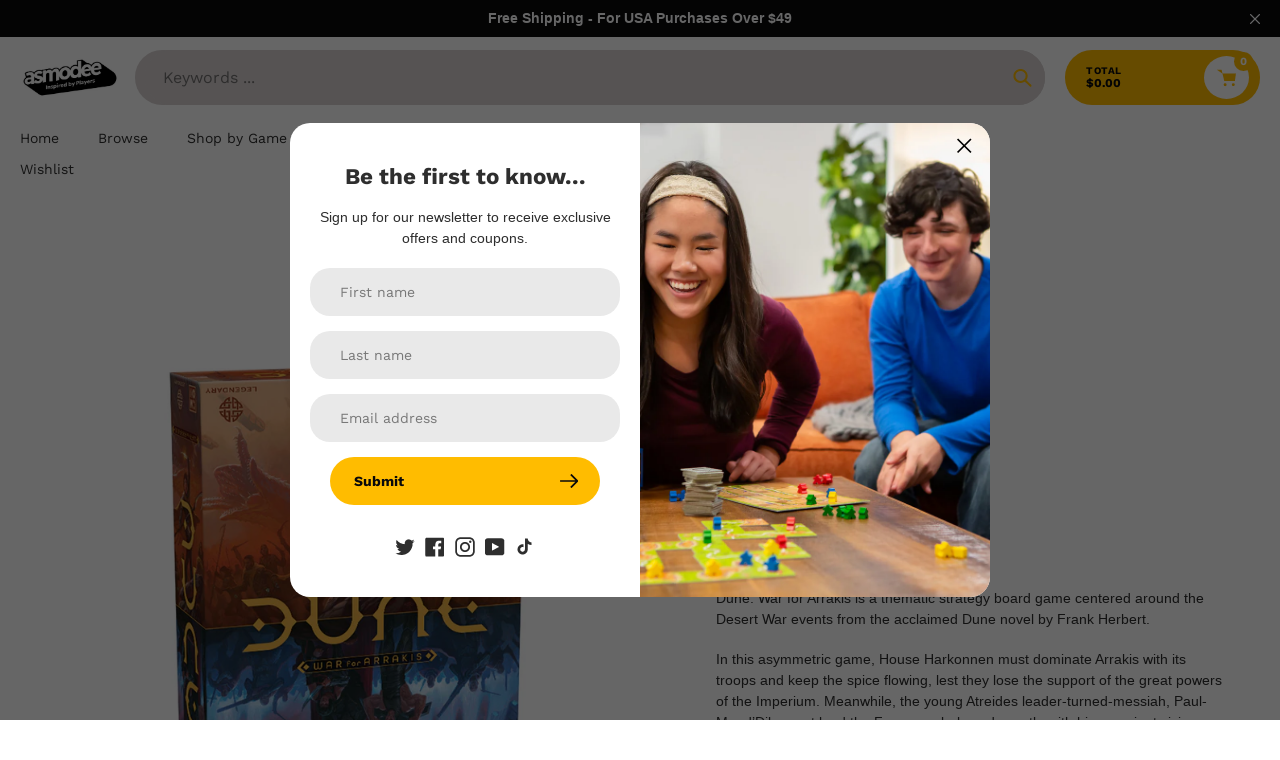

--- FILE ---
content_type: text/html; charset=utf-8
request_url: https://store.asmodee.com/products/dune-war-for-arrakis
body_size: 56984
content:
<!doctype html>
<html class="no-js" lang="en">
<head>
  <!-- Google Tag Manager -->
<script>(function(w,d,s,l,i){w[l]=w[l]||[];w[l].push({'gtm.start':
new Date().getTime(),event:'gtm.js'});var f=d.getElementsByTagName(s)[0],
j=d.createElement(s),dl=l!='dataLayer'?'&l='+l:'';j.async=true;j.src=
'https://www.googletagmanager.com/gtm.js?id='+i+dl;f.parentNode.insertBefore(j,f);
})(window,document,'script','dataLayer','GTM-NLZ63SS');</script>
<!-- End Google Tag Manager -->
<script type="text/javascript">(function(){function i(e){if(!window.frames[e]){if(document.body&&document.body.firstChild){var t=document.body;var n=document.createElement("iframe");n.style.display="none";n.name=e;n.title=e;t.insertBefore(n,t.firstChild)}else{setTimeout(function(){i(e)},5)}}}function e(n,o,r,f,s){function e(e,t,n,i){if(typeof n!=="function"){return}if(!window[o]){window[o]=[]}var a=false;if(s){a=s(e,i,n)}if(!a){window[o].push({command:e,version:t,callback:n,parameter:i})}}e.stub=true;e.stubVersion=2;function t(i){if(!window[n]||window[n].stub!==true){return}if(!i.data){return}var a=typeof i.data==="string";var e;try{e=a?JSON.parse(i.data):i.data}catch(t){return}if(e[r]){var o=e[r];window[n](o.command,o.version,function(e,t){var n={};n[f]={returnValue:e,success:t,callId:o.callId};if(i.source){i.source.postMessage(a?JSON.stringify(n):n,"*")}},o.parameter)}}if(typeof window[n]!=="function"){window[n]=e;if(window.addEventListener){window.addEventListener("message",t,false)}else{window.attachEvent("onmessage",t)}}}e("__tcfapi","__tcfapiBuffer","__tcfapiCall","__tcfapiReturn");i("__tcfapiLocator")})();</script><script type="text/javascript">(function(){(function(e,r){var t=document.createElement("link");t.rel="preconnect";t.as="script";var n=document.createElement("link");n.rel="dns-prefetch";n.as="script";var i=document.createElement("script");i.id="spcloader";i.type="text/javascript";i["async"]=true;i.charset="utf-8";var o="https://sdk.privacy-center.org/"+e+"/loader.js?target_type=notice&target="+r;if(window.didomiConfig&&window.didomiConfig.user){var a=window.didomiConfig.user;var c=a.country;var d=a.region;if(c){o=o+"&country="+c;if(d){o=o+"&region="+d}}}t.href="https://sdk.privacy-center.org/";n.href="https://sdk.privacy-center.org/";i.src=o;var s=document.getElementsByTagName("script")[0];s.parentNode.insertBefore(t,s);s.parentNode.insertBefore(n,s);s.parentNode.insertBefore(i,s)})("b05dcc0b-f82b-4a5b-ba34-9499acf6086c","bEgpmW9J")})();</script>
  
  <meta charset="utf-8">
  <meta http-equiv="X-UA-Compatible" content="IE=edge,chrome=1">
  <meta name="viewport" content="width=device-width,initial-scale=1">
  <meta name="theme-color" content="#ffbc00">

  <link rel="preconnect" href="https://cdn.shopify.com" crossorigin>
  <link rel="preconnect" href="https://fonts.shopifycdn.com" crossorigin>
  <link rel="preconnect" href="https://monorail-edge.shopifysvc.com"><link rel="preload" href="//store.asmodee.com/cdn/shop/t/11/assets/core.css?v=9479367861339524431696013076" as="style">
  <link rel="preload" as="font" href="//store.asmodee.com/cdn/fonts/work_sans/worksans_n7.e2cf5bd8f2c7e9d30c030f9ea8eafc69f5a92f7b.woff2" type="font/woff2" crossorigin>
  <link rel="preload" as="font" href="//store.asmodee.com/cdn/fonts/work_sans/worksans_n4.b7973b3d07d0ace13de1b1bea9c45759cdbe12cf.woff2" type="font/woff2" crossorigin>
  <link rel="preload" as="font" href="//store.asmodee.com/cdn/fonts/work_sans/worksans_n7.e2cf5bd8f2c7e9d30c030f9ea8eafc69f5a92f7b.woff2" type="font/woff2" crossorigin>
  <link rel="preload" as="font" href="//store.asmodee.com/cdn/fonts/work_sans/worksans_n4.b7973b3d07d0ace13de1b1bea9c45759cdbe12cf.woff2" type="font/woff2" crossorigin>

  <link rel="preload" href="//store.asmodee.com/cdn/shop/t/11/assets/theme.js?v=23386992383751566591696013081" as="script"><link rel="canonical" href="https://store.asmodee.com/products/dune-war-for-arrakis"><link rel="shortcut icon" href="//store.asmodee.com/cdn/shop/files/PNG_72_DPI-A_Icon_Asmodee_RGB_32x32.png?v=1749042382" type="image/png"><title>Dune: War for Arrakis Board Game CORE BOX - Tabletop Miniatures Strategy Game
&ndash; Asmodee North America</title><meta name="description" content="Dune: War for Arrakis is a thematic strategy board game centered around the Desert War events from the acclaimed Dune novel by Frank Herbert.  In this asymmetric game, House Harkonnen must dominate Arrakis with its troops and keep the spice flowing, lest they lose the support of the great powers of the Imperium. Meanwh"><!-- /snippets/social-meta-tags.liquid -->


<meta property="og:site_name" content="Asmodee North America">
<meta property="og:url" content="https://store.asmodee.com/products/dune-war-for-arrakis">
<meta property="og:title" content="Dune: War for Arrakis Board Game CORE BOX - Tabletop Miniatures Strategy Game">
<meta property="og:type" content="product">
<meta property="og:description" content="Dune: War for Arrakis is a thematic strategy board game centered around the Desert War events from the acclaimed Dune novel by Frank Herbert.  In this asymmetric game, House Harkonnen must dominate Arrakis with its troops and keep the spice flowing, lest they lose the support of the great powers of the Imperium. Meanwh"><meta property="og:image" content="http://store.asmodee.com/cdn/shop/files/DUN001-image0_2000.jpg?v=1706211243">
  <meta property="og:image:secure_url" content="https://store.asmodee.com/cdn/shop/files/DUN001-image0_2000.jpg?v=1706211243">
  <meta property="og:image:width" content="2000">
  <meta property="og:image:height" content="2000">
  <meta property="og:price:amount" content="154.99">
  <meta property="og:price:currency" content="USD">



  <meta name="twitter:site" content="@Asmodee_USA">

<meta name="twitter:card" content="summary_large_image">
<meta name="twitter:title" content="Dune: War for Arrakis Board Game CORE BOX - Tabletop Miniatures Strategy Game">
<meta name="twitter:description" content="Dune: War for Arrakis is a thematic strategy board game centered around the Desert War events from the acclaimed Dune novel by Frank Herbert.  In this asymmetric game, House Harkonnen must dominate Arrakis with its troops and keep the spice flowing, lest they lose the support of the great powers of the Imperium. Meanwh">

  
<style data-shopify>
:root {

	--header_megamenu_bg: #00b0ff;
	--header_nav_2_bg: #ffffff;
	--header_nav_2_color_text: #2e2e2e;
	--search_bar_bg: #d7d1d1;

	--header_search_categories_bg: #ff2e00;
	--header_search_categories_color_text: #ebebeb;
	--alternateHeader_bg_color: #ffffff;
	--alternateHeader_text_color: #2e2e2e;
    --logo_text_color: #2e2e2e;
    --header_color_text: #2e2e2e;
	--header_nav_hover_link: #00b0ff;

    --secondary_nav_color_text: #00b0ff;
    --secondary_nav_color_lighter: rgba(0, 176, 255, 0.3);


	--white-color: #ffffff;


    --letter-spacing: 0;
    --font-size: 1;
	--rating-star-bg: rgba(46, 46, 46, 0.15);

    --color-text: #2e2e2e;
    --color-text-rgb: 46, 46, 46;
    --color-body-text: #2e2e2e;
	--breadcrumbs_color: #00b0ff;

	--rte__link_color: #0227b7;
	--rte_hover_link_color: #3a3a3a;


    --color-sale-text: #ff2e00;
    --color-small-button-text-border: #d7d1d1;
    --color-text-field: #d7d1d1;
    --color-text-field-text: #2e2e2e;
    --color-text-field-text-rgb: 46, 46, 46;

    --color-btn-primary: #ffbc00;
    --color-btn-primary-darker: #cc9600;
    --color-btn-primary-text: #09090b;
	
	--color-btn-secondary: #00b0ff;

	--color--btn-white-darker: #e6e6e6;


    --color-blankstate: rgba(46, 46, 46, 0.35);
    --color-blankstate-border: rgba(46, 46, 46, 0.2);
    --color-blankstate-background: rgba(46, 46, 46, 0.1); 

    --color-text-focus:#545454;


    --color-btn-primary-focus:#cc9600;
 	--color-btn-secondary-focus:#008dcc;
	--color-btn-white-focus:#e6e6e6;



    --color-btn-social-focus:#d2d2d2;
    --color-small-button-text-border-focus:#bfb6b6;
    --predictive-search-focus:#f2f2f2;

    --color-body: #ffffff;
    --color-bg: #ffffff;
    --color-bg-rgb: 255, 255, 255;
    --color-bg-alt: rgba(46, 46, 46, 0.05);
    --color-bg-currency-selector: rgba(46, 46, 46, 0.2);--opacity-image-overlay: 0.16;--hover-overlay-opacity: 0.56;

    --color-border: #ebebeb;
    --color-border-form: #00b0ff;
    --color-border-form-darker: #008dcc;

    --svg-select-icon: url(//store.asmodee.com/cdn/shop/t/11/assets/ico-select.svg?v=118438418368486048121696013086);
 	--svg-select-white-icon: url(//store.asmodee.com/cdn/shop/t/11/assets/ico-white-select.svg?v=145037530105049233381696013081);
    --slick-img-url: url(//store.asmodee.com/cdn/shop/t/11/assets/ajax-loader.gif?v=41356863302472015721696013081);

    --font-weight-body--bold: 700;
    --font-weight-body--bolder: 700;

    --font-stack-header: "Work Sans", sans-serif;
    --font-style-header: normal;
    --font-weight-header: 700;

    --font-stack-navigation: "Work Sans", sans-serif;
    --font-style-navigation: normal;
    --font-weight-navigation: 400;


	

    --font-stack-body: "Work Sans", sans-serif;
    --font-style-body: normal;
    --font-weight-body: 400;

    --font-size-header: 28;
	--font-size-navigation: 14;


	
	--heading1-letter-spacing: 0px;
    --heading2-letter-spacing: 0px;
    --heading3-letter-spacing: 0.0px;
    --heading4-letter-spacing: 0.0px;
    --heading5-letter-spacing: 0.0px;
    --heading6-letter-spacing:  0.0px;

	--heading-line-height : 1.2;

    --font-size-base: 14;

    --font-h1-desktop: 56;
    --font-h1-mobile: 39;

    --font-h2-desktop: 36;
    --font-h2-mobile: 28;

    --font-h3-desktop: 28;
    --font-h3-mobile: 18;

    --font-h4-desktop: 16;
    --font-h4-mobile: 15;

    --font-h5-desktop: 14;
    --font-h5-mobile: 13;

    --font-h6-desktop: 12;
    --font-h6-mobile: 11;

    --font-mega-title-large-desktop: 70;

    --font-rich-text-large: 16;
    --font-rich-text-small: 12;

    
--color-video-bg: #f2f2f2;

    
    --global-color-image-loader-primary: rgba(46, 46, 46, 0.06);
    --global-color-image-loader-secondary: rgba(46, 46, 46, 0.12);


	--product_label_sale_color: #00b0ff;
	--product_label_sold_out_color: #8a9297;
	--product_label_1_color: #0774d7;
 	--product_label_2_color: #000;

	
	--product-image-height: 200px;

  }




</style>


  <link rel="stylesheet" href="//store.asmodee.com/cdn/shop/t/11/assets/flickity.min.css?v=112557130868219244861696013076" type="text/css">

  <link rel="stylesheet" href="//store.asmodee.com/cdn/shop/t/11/assets/core.css?v=9479367861339524431696013076" type="text/css">
  <link rel="stylesheet" href="//store.asmodee.com/cdn/shop/t/11/assets/theme.css?v=84513826924485816891696013075" type="text/css">


  <style>
    @font-face {
  font-family: "Work Sans";
  font-weight: 700;
  font-style: normal;
  font-display: swap;
  src: url("//store.asmodee.com/cdn/fonts/work_sans/worksans_n7.e2cf5bd8f2c7e9d30c030f9ea8eafc69f5a92f7b.woff2") format("woff2"),
       url("//store.asmodee.com/cdn/fonts/work_sans/worksans_n7.20f1c80359e7f7b4327b81543e1acb5c32cd03cd.woff") format("woff");
}

    @font-face {
  font-family: "Work Sans";
  font-weight: 400;
  font-style: normal;
  font-display: swap;
  src: url("//store.asmodee.com/cdn/fonts/work_sans/worksans_n4.b7973b3d07d0ace13de1b1bea9c45759cdbe12cf.woff2") format("woff2"),
       url("//store.asmodee.com/cdn/fonts/work_sans/worksans_n4.cf5ceb1e6d373a9505e637c1aff0a71d0959556d.woff") format("woff");
}

      @font-face {
  font-family: "Work Sans";
  font-weight: 400;
  font-style: normal;
  font-display: swap;
  src: url("//store.asmodee.com/cdn/fonts/work_sans/worksans_n4.b7973b3d07d0ace13de1b1bea9c45759cdbe12cf.woff2") format("woff2"),
       url("//store.asmodee.com/cdn/fonts/work_sans/worksans_n4.cf5ceb1e6d373a9505e637c1aff0a71d0959556d.woff") format("woff");
}

    @font-face {
  font-family: "Work Sans";
  font-weight: 700;
  font-style: normal;
  font-display: swap;
  src: url("//store.asmodee.com/cdn/fonts/work_sans/worksans_n7.e2cf5bd8f2c7e9d30c030f9ea8eafc69f5a92f7b.woff2") format("woff2"),
       url("//store.asmodee.com/cdn/fonts/work_sans/worksans_n7.20f1c80359e7f7b4327b81543e1acb5c32cd03cd.woff") format("woff");
}

    @font-face {
  font-family: "Work Sans";
  font-weight: 700;
  font-style: normal;
  font-display: swap;
  src: url("//store.asmodee.com/cdn/fonts/work_sans/worksans_n7.e2cf5bd8f2c7e9d30c030f9ea8eafc69f5a92f7b.woff2") format("woff2"),
       url("//store.asmodee.com/cdn/fonts/work_sans/worksans_n7.20f1c80359e7f7b4327b81543e1acb5c32cd03cd.woff") format("woff");
}

    @font-face {
  font-family: "Work Sans";
  font-weight: 400;
  font-style: italic;
  font-display: swap;
  src: url("//store.asmodee.com/cdn/fonts/work_sans/worksans_i4.16ff51e3e71fc1d09ff97b9ff9ccacbeeb384ec4.woff2") format("woff2"),
       url("//store.asmodee.com/cdn/fonts/work_sans/worksans_i4.ed4a1418cba5b7f04f79e4d5c8a5f1a6bd34f23b.woff") format("woff");
}

    @font-face {
  font-family: "Work Sans";
  font-weight: 700;
  font-style: italic;
  font-display: swap;
  src: url("//store.asmodee.com/cdn/fonts/work_sans/worksans_i7.7cdba6320b03c03dcaa365743a4e0e729fe97e54.woff2") format("woff2"),
       url("//store.asmodee.com/cdn/fonts/work_sans/worksans_i7.42a9f4016982495f4c0b0fb3dc64cf8f2d0c3eaa.woff") format("woff");
}

    .shopify-section-header {
      padding: 0;
      position: relative;
      top: auto;
      background-color: var(--alternateHeader_bg_color);
    }
  </style>

  <script>
    
     window.importModule = (mod) => import(window.theme.modules[mod]);
    
    var theme = {
      breakpoints: {
        medium: 750,
        large: 990,
        widescreen: 1400
      },
      strings: { 
        addToCart: "Add to cart",
        preOrder: "Pre Order",
        preOrderText: "This is a pre order item.  We will ship it when it comes in stock.", 
        added_to_cart: "Added!",
        soldOut: "Sold out",
        unavailable: "Unavailable",
        regularPrice: "Regular price",
        salePrice: "Sale price",
        sale: "Sale",
        fromLowestPrice: "from [price]",
        vendor: "Vendor",
        showMore: "Show More",
        showLess: "Show Less",
        searchFor: "Search for",
        addressError: "Error looking up that address",
        addressNoResults: "No results for that address",
        addressQueryLimit: "You have exceeded the Google API usage limit. Consider upgrading to a \u003ca href=\"https:\/\/developers.google.com\/maps\/premium\/usage-limits\"\u003ePremium Plan\u003c\/a\u003e.",
        authError: "There was a problem authenticating your Google Maps account.",
        newWindow: "Opens in a new window.",
        external: "Opens external website.",
        newWindowExternal: "Opens external website in a new window.",
        removeLabel: "Remove [product]",
        update: "Update",
        quantity: "Quantity",
        discountedTotal: "Discounted total",
        regularTotal: "Regular total",
        priceColumn: "See Price column for discount details.",
        quantityMinimumMessage: "Quantity must be 1 or more",
        cartError: "There was an error while updating your cart. Please try again.",
        removedItemMessage: "Removed \u003cspan class=\"cart__removed-product-details\"\u003e([quantity]) [link]\u003c\/span\u003e from your cart.",
        unitPrice: "Unit price",
        unitPriceSeparator: "per",
        oneCartCount: "1 item",
        otherCartCount: "[count] items",
        quantityLabel: "Quantity: [count]",
        products: "Popular Products",
        search_title: "Popular Searches",
        loading: "Loading",
        number_of_results: "[result_number] of [results_count]",
        number_of_results_found: "[results_count] results found",
        one_result_found: "1 result found",
        show_less: "Show less",
        shippingEstimatorOneResult: "1 option available:",
        shippingEstimatorMoreResults: "{{count}} options available:",
        shippingEstimatorNoResults: "No shipping could be found",
        shippingTo: "Shipping to",
        pick_an_option: "Pick an Option",
        add_note: "Add Note",
        added_note: "Note added",
        newsletter_confirmation: "Thanks for subscribing!"
      },
      moneyFormat: "${{amount}}",
      moneyFormatWithCurrency: "${{amount}} USD",
      show_preOrder_btn: false ,
        stylesheet: "//store.asmodee.com/cdn/shop/t/11/assets/core.css?v=9479367861339524431696013076",
         pageType: "product",
            modules: {
        Core: `//store.asmodee.com/cdn/shop/t/11/assets/core.js?v=173754313342993605631696013081`
      },
      scripts: {
        Popper: 'https://unpkg.com/@popperjs/core@2'
      }
    };

       
    window.routes = {
      rootUrl: "\/", 
      cartUrl: "\/cart",
      cartAddUrl: "\/cart\/add",
      cartChangeUrl: "\/cart\/change",
      searchUrl: "\/search",
      productRecommendationsUrl: "\/recommendations\/products"
    };


   



    document.documentElement.className = document.documentElement.className.replace('no-js', 'js');
  </script><script type="text/javascript">
    if (window.MSInputMethodContext && document.documentMode) {
      var scripts = document.getElementsByTagName('script')[0];
      var polyfill = document.createElement("script");
      polyfill.defer = true;
      polyfill.src = "//store.asmodee.com/cdn/shop/t/11/assets/ie11CustomProperties.min.js?v=146208399201472936201696013083";

      scripts.parentNode.insertBefore(polyfill, scripts);
    }
  </script>

  <script>window.performance && window.performance.mark && window.performance.mark('shopify.content_for_header.start');</script><meta name="facebook-domain-verification" content="c22ibd39c9x6l4uhqdc4q4d3im2i8u">
<meta id="shopify-digital-wallet" name="shopify-digital-wallet" content="/69414027563/digital_wallets/dialog">
<meta name="shopify-checkout-api-token" content="f9f058e6766369e73282a67c571b14ee">
<link rel="alternate" type="application/json+oembed" href="https://store.asmodee.com/products/dune-war-for-arrakis.oembed">
<script async="async" src="/checkouts/internal/preloads.js?locale=en-US"></script>
<link rel="preconnect" href="https://shop.app" crossorigin="anonymous">
<script async="async" src="https://shop.app/checkouts/internal/preloads.js?locale=en-US&shop_id=69414027563" crossorigin="anonymous"></script>
<script id="apple-pay-shop-capabilities" type="application/json">{"shopId":69414027563,"countryCode":"US","currencyCode":"USD","merchantCapabilities":["supports3DS"],"merchantId":"gid:\/\/shopify\/Shop\/69414027563","merchantName":"Asmodee North America","requiredBillingContactFields":["postalAddress","email","phone"],"requiredShippingContactFields":["postalAddress","email","phone"],"shippingType":"shipping","supportedNetworks":["visa","masterCard","amex","discover","elo","jcb"],"total":{"type":"pending","label":"Asmodee North America","amount":"1.00"},"shopifyPaymentsEnabled":true,"supportsSubscriptions":true}</script>
<script id="shopify-features" type="application/json">{"accessToken":"f9f058e6766369e73282a67c571b14ee","betas":["rich-media-storefront-analytics"],"domain":"store.asmodee.com","predictiveSearch":true,"shopId":69414027563,"locale":"en"}</script>
<script>var Shopify = Shopify || {};
Shopify.shop = "asmodee-na.myshopify.com";
Shopify.locale = "en";
Shopify.currency = {"active":"USD","rate":"1.0"};
Shopify.country = "US";
Shopify.theme = {"name":"ana-shopify-theme\/main","id":161569603883,"schema_name":"Pursuit","schema_version":"1.0.5","theme_store_id":null,"role":"main"};
Shopify.theme.handle = "null";
Shopify.theme.style = {"id":null,"handle":null};
Shopify.cdnHost = "store.asmodee.com/cdn";
Shopify.routes = Shopify.routes || {};
Shopify.routes.root = "/";</script>
<script type="module">!function(o){(o.Shopify=o.Shopify||{}).modules=!0}(window);</script>
<script>!function(o){function n(){var o=[];function n(){o.push(Array.prototype.slice.apply(arguments))}return n.q=o,n}var t=o.Shopify=o.Shopify||{};t.loadFeatures=n(),t.autoloadFeatures=n()}(window);</script>
<script>
  window.ShopifyPay = window.ShopifyPay || {};
  window.ShopifyPay.apiHost = "shop.app\/pay";
  window.ShopifyPay.redirectState = null;
</script>
<script id="shop-js-analytics" type="application/json">{"pageType":"product"}</script>
<script defer="defer" async type="module" src="//store.asmodee.com/cdn/shopifycloud/shop-js/modules/v2/client.init-shop-cart-sync_BN7fPSNr.en.esm.js"></script>
<script defer="defer" async type="module" src="//store.asmodee.com/cdn/shopifycloud/shop-js/modules/v2/chunk.common_Cbph3Kss.esm.js"></script>
<script defer="defer" async type="module" src="//store.asmodee.com/cdn/shopifycloud/shop-js/modules/v2/chunk.modal_DKumMAJ1.esm.js"></script>
<script type="module">
  await import("//store.asmodee.com/cdn/shopifycloud/shop-js/modules/v2/client.init-shop-cart-sync_BN7fPSNr.en.esm.js");
await import("//store.asmodee.com/cdn/shopifycloud/shop-js/modules/v2/chunk.common_Cbph3Kss.esm.js");
await import("//store.asmodee.com/cdn/shopifycloud/shop-js/modules/v2/chunk.modal_DKumMAJ1.esm.js");

  window.Shopify.SignInWithShop?.initShopCartSync?.({"fedCMEnabled":true,"windoidEnabled":true});

</script>
<script>
  window.Shopify = window.Shopify || {};
  if (!window.Shopify.featureAssets) window.Shopify.featureAssets = {};
  window.Shopify.featureAssets['shop-js'] = {"shop-cart-sync":["modules/v2/client.shop-cart-sync_CJVUk8Jm.en.esm.js","modules/v2/chunk.common_Cbph3Kss.esm.js","modules/v2/chunk.modal_DKumMAJ1.esm.js"],"init-fed-cm":["modules/v2/client.init-fed-cm_7Fvt41F4.en.esm.js","modules/v2/chunk.common_Cbph3Kss.esm.js","modules/v2/chunk.modal_DKumMAJ1.esm.js"],"init-shop-email-lookup-coordinator":["modules/v2/client.init-shop-email-lookup-coordinator_Cc088_bR.en.esm.js","modules/v2/chunk.common_Cbph3Kss.esm.js","modules/v2/chunk.modal_DKumMAJ1.esm.js"],"init-windoid":["modules/v2/client.init-windoid_hPopwJRj.en.esm.js","modules/v2/chunk.common_Cbph3Kss.esm.js","modules/v2/chunk.modal_DKumMAJ1.esm.js"],"shop-button":["modules/v2/client.shop-button_B0jaPSNF.en.esm.js","modules/v2/chunk.common_Cbph3Kss.esm.js","modules/v2/chunk.modal_DKumMAJ1.esm.js"],"shop-cash-offers":["modules/v2/client.shop-cash-offers_DPIskqss.en.esm.js","modules/v2/chunk.common_Cbph3Kss.esm.js","modules/v2/chunk.modal_DKumMAJ1.esm.js"],"shop-toast-manager":["modules/v2/client.shop-toast-manager_CK7RT69O.en.esm.js","modules/v2/chunk.common_Cbph3Kss.esm.js","modules/v2/chunk.modal_DKumMAJ1.esm.js"],"init-shop-cart-sync":["modules/v2/client.init-shop-cart-sync_BN7fPSNr.en.esm.js","modules/v2/chunk.common_Cbph3Kss.esm.js","modules/v2/chunk.modal_DKumMAJ1.esm.js"],"init-customer-accounts-sign-up":["modules/v2/client.init-customer-accounts-sign-up_CfPf4CXf.en.esm.js","modules/v2/client.shop-login-button_DeIztwXF.en.esm.js","modules/v2/chunk.common_Cbph3Kss.esm.js","modules/v2/chunk.modal_DKumMAJ1.esm.js"],"pay-button":["modules/v2/client.pay-button_CgIwFSYN.en.esm.js","modules/v2/chunk.common_Cbph3Kss.esm.js","modules/v2/chunk.modal_DKumMAJ1.esm.js"],"init-customer-accounts":["modules/v2/client.init-customer-accounts_DQ3x16JI.en.esm.js","modules/v2/client.shop-login-button_DeIztwXF.en.esm.js","modules/v2/chunk.common_Cbph3Kss.esm.js","modules/v2/chunk.modal_DKumMAJ1.esm.js"],"avatar":["modules/v2/client.avatar_BTnouDA3.en.esm.js"],"init-shop-for-new-customer-accounts":["modules/v2/client.init-shop-for-new-customer-accounts_CsZy_esa.en.esm.js","modules/v2/client.shop-login-button_DeIztwXF.en.esm.js","modules/v2/chunk.common_Cbph3Kss.esm.js","modules/v2/chunk.modal_DKumMAJ1.esm.js"],"shop-follow-button":["modules/v2/client.shop-follow-button_BRMJjgGd.en.esm.js","modules/v2/chunk.common_Cbph3Kss.esm.js","modules/v2/chunk.modal_DKumMAJ1.esm.js"],"checkout-modal":["modules/v2/client.checkout-modal_B9Drz_yf.en.esm.js","modules/v2/chunk.common_Cbph3Kss.esm.js","modules/v2/chunk.modal_DKumMAJ1.esm.js"],"shop-login-button":["modules/v2/client.shop-login-button_DeIztwXF.en.esm.js","modules/v2/chunk.common_Cbph3Kss.esm.js","modules/v2/chunk.modal_DKumMAJ1.esm.js"],"lead-capture":["modules/v2/client.lead-capture_DXYzFM3R.en.esm.js","modules/v2/chunk.common_Cbph3Kss.esm.js","modules/v2/chunk.modal_DKumMAJ1.esm.js"],"shop-login":["modules/v2/client.shop-login_CA5pJqmO.en.esm.js","modules/v2/chunk.common_Cbph3Kss.esm.js","modules/v2/chunk.modal_DKumMAJ1.esm.js"],"payment-terms":["modules/v2/client.payment-terms_BxzfvcZJ.en.esm.js","modules/v2/chunk.common_Cbph3Kss.esm.js","modules/v2/chunk.modal_DKumMAJ1.esm.js"]};
</script>
<script>(function() {
  var isLoaded = false;
  function asyncLoad() {
    if (isLoaded) return;
    isLoaded = true;
    var urls = ["https:\/\/id-shop.govx.com\/app\/asmodee-na.myshopify.com\/govx.js?shop=asmodee-na.myshopify.com","\/\/backinstock.useamp.com\/widget\/82074_1767159936.js?category=bis\u0026v=6\u0026shop=asmodee-na.myshopify.com"];
    for (var i = 0; i < urls.length; i++) {
      var s = document.createElement('script');
      s.type = 'text/javascript';
      s.async = true;
      s.src = urls[i];
      var x = document.getElementsByTagName('script')[0];
      x.parentNode.insertBefore(s, x);
    }
  };
  if(window.attachEvent) {
    window.attachEvent('onload', asyncLoad);
  } else {
    window.addEventListener('load', asyncLoad, false);
  }
})();</script>
<script id="__st">var __st={"a":69414027563,"offset":-21600,"reqid":"5868e428-04a4-478e-a4df-e0ca8c1d7e2e-1769811802","pageurl":"store.asmodee.com\/products\/dune-war-for-arrakis","u":"9d988a4f89af","p":"product","rtyp":"product","rid":9005683278123};</script>
<script>window.ShopifyPaypalV4VisibilityTracking = true;</script>
<script id="captcha-bootstrap">!function(){'use strict';const t='contact',e='account',n='new_comment',o=[[t,t],['blogs',n],['comments',n],[t,'customer']],c=[[e,'customer_login'],[e,'guest_login'],[e,'recover_customer_password'],[e,'create_customer']],r=t=>t.map((([t,e])=>`form[action*='/${t}']:not([data-nocaptcha='true']) input[name='form_type'][value='${e}']`)).join(','),a=t=>()=>t?[...document.querySelectorAll(t)].map((t=>t.form)):[];function s(){const t=[...o],e=r(t);return a(e)}const i='password',u='form_key',d=['recaptcha-v3-token','g-recaptcha-response','h-captcha-response',i],f=()=>{try{return window.sessionStorage}catch{return}},m='__shopify_v',_=t=>t.elements[u];function p(t,e,n=!1){try{const o=window.sessionStorage,c=JSON.parse(o.getItem(e)),{data:r}=function(t){const{data:e,action:n}=t;return t[m]||n?{data:e,action:n}:{data:t,action:n}}(c);for(const[e,n]of Object.entries(r))t.elements[e]&&(t.elements[e].value=n);n&&o.removeItem(e)}catch(o){console.error('form repopulation failed',{error:o})}}const l='form_type',E='cptcha';function T(t){t.dataset[E]=!0}const w=window,h=w.document,L='Shopify',v='ce_forms',y='captcha';let A=!1;((t,e)=>{const n=(g='f06e6c50-85a8-45c8-87d0-21a2b65856fe',I='https://cdn.shopify.com/shopifycloud/storefront-forms-hcaptcha/ce_storefront_forms_captcha_hcaptcha.v1.5.2.iife.js',D={infoText:'Protected by hCaptcha',privacyText:'Privacy',termsText:'Terms'},(t,e,n)=>{const o=w[L][v],c=o.bindForm;if(c)return c(t,g,e,D).then(n);var r;o.q.push([[t,g,e,D],n]),r=I,A||(h.body.append(Object.assign(h.createElement('script'),{id:'captcha-provider',async:!0,src:r})),A=!0)});var g,I,D;w[L]=w[L]||{},w[L][v]=w[L][v]||{},w[L][v].q=[],w[L][y]=w[L][y]||{},w[L][y].protect=function(t,e){n(t,void 0,e),T(t)},Object.freeze(w[L][y]),function(t,e,n,w,h,L){const[v,y,A,g]=function(t,e,n){const i=e?o:[],u=t?c:[],d=[...i,...u],f=r(d),m=r(i),_=r(d.filter((([t,e])=>n.includes(e))));return[a(f),a(m),a(_),s()]}(w,h,L),I=t=>{const e=t.target;return e instanceof HTMLFormElement?e:e&&e.form},D=t=>v().includes(t);t.addEventListener('submit',(t=>{const e=I(t);if(!e)return;const n=D(e)&&!e.dataset.hcaptchaBound&&!e.dataset.recaptchaBound,o=_(e),c=g().includes(e)&&(!o||!o.value);(n||c)&&t.preventDefault(),c&&!n&&(function(t){try{if(!f())return;!function(t){const e=f();if(!e)return;const n=_(t);if(!n)return;const o=n.value;o&&e.removeItem(o)}(t);const e=Array.from(Array(32),(()=>Math.random().toString(36)[2])).join('');!function(t,e){_(t)||t.append(Object.assign(document.createElement('input'),{type:'hidden',name:u})),t.elements[u].value=e}(t,e),function(t,e){const n=f();if(!n)return;const o=[...t.querySelectorAll(`input[type='${i}']`)].map((({name:t})=>t)),c=[...d,...o],r={};for(const[a,s]of new FormData(t).entries())c.includes(a)||(r[a]=s);n.setItem(e,JSON.stringify({[m]:1,action:t.action,data:r}))}(t,e)}catch(e){console.error('failed to persist form',e)}}(e),e.submit())}));const S=(t,e)=>{t&&!t.dataset[E]&&(n(t,e.some((e=>e===t))),T(t))};for(const o of['focusin','change'])t.addEventListener(o,(t=>{const e=I(t);D(e)&&S(e,y())}));const B=e.get('form_key'),M=e.get(l),P=B&&M;t.addEventListener('DOMContentLoaded',(()=>{const t=y();if(P)for(const e of t)e.elements[l].value===M&&p(e,B);[...new Set([...A(),...v().filter((t=>'true'===t.dataset.shopifyCaptcha))])].forEach((e=>S(e,t)))}))}(h,new URLSearchParams(w.location.search),n,t,e,['guest_login'])})(!0,!0)}();</script>
<script integrity="sha256-4kQ18oKyAcykRKYeNunJcIwy7WH5gtpwJnB7kiuLZ1E=" data-source-attribution="shopify.loadfeatures" defer="defer" src="//store.asmodee.com/cdn/shopifycloud/storefront/assets/storefront/load_feature-a0a9edcb.js" crossorigin="anonymous"></script>
<script crossorigin="anonymous" defer="defer" src="//store.asmodee.com/cdn/shopifycloud/storefront/assets/shopify_pay/storefront-65b4c6d7.js?v=20250812"></script>
<script data-source-attribution="shopify.dynamic_checkout.dynamic.init">var Shopify=Shopify||{};Shopify.PaymentButton=Shopify.PaymentButton||{isStorefrontPortableWallets:!0,init:function(){window.Shopify.PaymentButton.init=function(){};var t=document.createElement("script");t.src="https://store.asmodee.com/cdn/shopifycloud/portable-wallets/latest/portable-wallets.en.js",t.type="module",document.head.appendChild(t)}};
</script>
<script data-source-attribution="shopify.dynamic_checkout.buyer_consent">
  function portableWalletsHideBuyerConsent(e){var t=document.getElementById("shopify-buyer-consent"),n=document.getElementById("shopify-subscription-policy-button");t&&n&&(t.classList.add("hidden"),t.setAttribute("aria-hidden","true"),n.removeEventListener("click",e))}function portableWalletsShowBuyerConsent(e){var t=document.getElementById("shopify-buyer-consent"),n=document.getElementById("shopify-subscription-policy-button");t&&n&&(t.classList.remove("hidden"),t.removeAttribute("aria-hidden"),n.addEventListener("click",e))}window.Shopify?.PaymentButton&&(window.Shopify.PaymentButton.hideBuyerConsent=portableWalletsHideBuyerConsent,window.Shopify.PaymentButton.showBuyerConsent=portableWalletsShowBuyerConsent);
</script>
<script>
  function portableWalletsCleanup(e){e&&e.src&&console.error("Failed to load portable wallets script "+e.src);var t=document.querySelectorAll("shopify-accelerated-checkout .shopify-payment-button__skeleton, shopify-accelerated-checkout-cart .wallet-cart-button__skeleton"),e=document.getElementById("shopify-buyer-consent");for(let e=0;e<t.length;e++)t[e].remove();e&&e.remove()}function portableWalletsNotLoadedAsModule(e){e instanceof ErrorEvent&&"string"==typeof e.message&&e.message.includes("import.meta")&&"string"==typeof e.filename&&e.filename.includes("portable-wallets")&&(window.removeEventListener("error",portableWalletsNotLoadedAsModule),window.Shopify.PaymentButton.failedToLoad=e,"loading"===document.readyState?document.addEventListener("DOMContentLoaded",window.Shopify.PaymentButton.init):window.Shopify.PaymentButton.init())}window.addEventListener("error",portableWalletsNotLoadedAsModule);
</script>

<script type="module" src="https://store.asmodee.com/cdn/shopifycloud/portable-wallets/latest/portable-wallets.en.js" onError="portableWalletsCleanup(this)" crossorigin="anonymous"></script>
<script nomodule>
  document.addEventListener("DOMContentLoaded", portableWalletsCleanup);
</script>

<link id="shopify-accelerated-checkout-styles" rel="stylesheet" media="screen" href="https://store.asmodee.com/cdn/shopifycloud/portable-wallets/latest/accelerated-checkout-backwards-compat.css" crossorigin="anonymous">
<style id="shopify-accelerated-checkout-cart">
        #shopify-buyer-consent {
  margin-top: 1em;
  display: inline-block;
  width: 100%;
}

#shopify-buyer-consent.hidden {
  display: none;
}

#shopify-subscription-policy-button {
  background: none;
  border: none;
  padding: 0;
  text-decoration: underline;
  font-size: inherit;
  cursor: pointer;
}

#shopify-subscription-policy-button::before {
  box-shadow: none;
}

      </style>

<script>window.performance && window.performance.mark && window.performance.mark('shopify.content_for_header.end');</script>
<!-- BEGIN app block: shopify://apps/minmaxify-order-limits/blocks/app-embed-block/3acfba32-89f3-4377-ae20-cbb9abc48475 --><script type="text/javascript" src="https://limits.minmaxify.com/asmodee-na.myshopify.com?v=131_s&r=20250409070830"></script>

<!-- END app block --><!-- BEGIN app block: shopify://apps/judge-me-reviews/blocks/judgeme_core/61ccd3b1-a9f2-4160-9fe9-4fec8413e5d8 --><!-- Start of Judge.me Core -->






<link rel="dns-prefetch" href="https://cdnwidget.judge.me">
<link rel="dns-prefetch" href="https://cdn.judge.me">
<link rel="dns-prefetch" href="https://cdn1.judge.me">
<link rel="dns-prefetch" href="https://api.judge.me">

<script data-cfasync='false' class='jdgm-settings-script'>window.jdgmSettings={"pagination":5,"disable_web_reviews":false,"badge_no_review_text":"No reviews","badge_n_reviews_text":"{{ n }} review/reviews","hide_badge_preview_if_no_reviews":true,"badge_hide_text":false,"enforce_center_preview_badge":false,"widget_title":"Customer Reviews","widget_open_form_text":"Write a review","widget_close_form_text":"Cancel review","widget_refresh_page_text":"Refresh page","widget_summary_text":"Based on {{ number_of_reviews }} review/reviews","widget_no_review_text":"Be the first to write a review","widget_name_field_text":"Display name","widget_verified_name_field_text":"Verified Name (public)","widget_name_placeholder_text":"Display name","widget_required_field_error_text":"This field is required.","widget_email_field_text":"Email address","widget_verified_email_field_text":"Verified Email (private, can not be edited)","widget_email_placeholder_text":"Your email address","widget_email_field_error_text":"Please enter a valid email address.","widget_rating_field_text":"Rating","widget_review_title_field_text":"Review Title","widget_review_title_placeholder_text":"Give your review a title","widget_review_body_field_text":"Review content","widget_review_body_placeholder_text":"Start writing here...","widget_pictures_field_text":"Picture/Video (optional)","widget_submit_review_text":"Submit Review","widget_submit_verified_review_text":"Submit Verified Review","widget_submit_success_msg_with_auto_publish":"Thank you! Please refresh the page in a few moments to see your review. You can remove or edit your review by logging into \u003ca href='https://judge.me/login' target='_blank' rel='nofollow noopener'\u003eJudge.me\u003c/a\u003e","widget_submit_success_msg_no_auto_publish":"Thank you! Your review will be published as soon as it is approved by the shop admin. You can remove or edit your review by logging into \u003ca href='https://judge.me/login' target='_blank' rel='nofollow noopener'\u003eJudge.me\u003c/a\u003e","widget_show_default_reviews_out_of_total_text":"Showing {{ n_reviews_shown }} out of {{ n_reviews }} reviews.","widget_show_all_link_text":"Show all","widget_show_less_link_text":"Show less","widget_author_said_text":"{{ reviewer_name }} said:","widget_days_text":"{{ n }} days ago","widget_weeks_text":"{{ n }} week/weeks ago","widget_months_text":"{{ n }} month/months ago","widget_years_text":"{{ n }} year/years ago","widget_yesterday_text":"Yesterday","widget_today_text":"Today","widget_replied_text":"\u003e\u003e {{ shop_name }} replied:","widget_read_more_text":"Read more","widget_reviewer_name_as_initial":"","widget_rating_filter_color":"#fbcd0a","widget_rating_filter_see_all_text":"See all reviews","widget_sorting_most_recent_text":"Most Recent","widget_sorting_highest_rating_text":"Highest Rating","widget_sorting_lowest_rating_text":"Lowest Rating","widget_sorting_with_pictures_text":"Only Pictures","widget_sorting_most_helpful_text":"Most Helpful","widget_open_question_form_text":"Ask a question","widget_reviews_subtab_text":"Reviews","widget_questions_subtab_text":"Questions","widget_question_label_text":"Question","widget_answer_label_text":"Answer","widget_question_placeholder_text":"Write your question here","widget_submit_question_text":"Submit Question","widget_question_submit_success_text":"Thank you for your question! We will notify you once it gets answered.","verified_badge_text":"Verified","verified_badge_bg_color":"","verified_badge_text_color":"","verified_badge_placement":"left-of-reviewer-name","widget_review_max_height":"","widget_hide_border":false,"widget_social_share":false,"widget_thumb":false,"widget_review_location_show":false,"widget_location_format":"","all_reviews_include_out_of_store_products":true,"all_reviews_out_of_store_text":"(out of store)","all_reviews_pagination":100,"all_reviews_product_name_prefix_text":"about","enable_review_pictures":true,"enable_question_anwser":false,"widget_theme":"default","review_date_format":"mm/dd/yyyy","default_sort_method":"most-recent","widget_product_reviews_subtab_text":"Product Reviews","widget_shop_reviews_subtab_text":"Shop Reviews","widget_other_products_reviews_text":"Reviews for other products","widget_store_reviews_subtab_text":"Store reviews","widget_no_store_reviews_text":"This store hasn't received any reviews yet","widget_web_restriction_product_reviews_text":"This product hasn't received any reviews yet","widget_no_items_text":"No items found","widget_show_more_text":"Show more","widget_write_a_store_review_text":"Write a Store Review","widget_other_languages_heading":"Reviews in Other Languages","widget_translate_review_text":"Translate review to {{ language }}","widget_translating_review_text":"Translating...","widget_show_original_translation_text":"Show original ({{ language }})","widget_translate_review_failed_text":"Review couldn't be translated.","widget_translate_review_retry_text":"Retry","widget_translate_review_try_again_later_text":"Try again later","show_product_url_for_grouped_product":false,"widget_sorting_pictures_first_text":"Pictures First","show_pictures_on_all_rev_page_mobile":false,"show_pictures_on_all_rev_page_desktop":false,"floating_tab_hide_mobile_install_preference":false,"floating_tab_button_name":"★ Reviews","floating_tab_title":"Let customers speak for us","floating_tab_button_color":"","floating_tab_button_background_color":"","floating_tab_url":"","floating_tab_url_enabled":false,"floating_tab_tab_style":"text","all_reviews_text_badge_text":"Customers rate us {{ shop.metafields.judgeme.all_reviews_rating | round: 1 }}/5 based on {{ shop.metafields.judgeme.all_reviews_count }} reviews.","all_reviews_text_badge_text_branded_style":"{{ shop.metafields.judgeme.all_reviews_rating | round: 1 }} out of 5 stars based on {{ shop.metafields.judgeme.all_reviews_count }} reviews","is_all_reviews_text_badge_a_link":false,"show_stars_for_all_reviews_text_badge":false,"all_reviews_text_badge_url":"","all_reviews_text_style":"branded","all_reviews_text_color_style":"judgeme_brand_color","all_reviews_text_color":"#108474","all_reviews_text_show_jm_brand":true,"featured_carousel_show_header":true,"featured_carousel_title":"Let customers speak for us","testimonials_carousel_title":"Customers are saying","videos_carousel_title":"Real customer stories","cards_carousel_title":"Customers are saying","featured_carousel_count_text":"from {{ n }} reviews","featured_carousel_add_link_to_all_reviews_page":false,"featured_carousel_url":"","featured_carousel_show_images":true,"featured_carousel_autoslide_interval":5,"featured_carousel_arrows_on_the_sides":false,"featured_carousel_height":250,"featured_carousel_width":80,"featured_carousel_image_size":0,"featured_carousel_image_height":250,"featured_carousel_arrow_color":"#eeeeee","verified_count_badge_style":"branded","verified_count_badge_orientation":"horizontal","verified_count_badge_color_style":"judgeme_brand_color","verified_count_badge_color":"#108474","is_verified_count_badge_a_link":false,"verified_count_badge_url":"","verified_count_badge_show_jm_brand":true,"widget_rating_preset_default":5,"widget_first_sub_tab":"product-reviews","widget_show_histogram":true,"widget_histogram_use_custom_color":false,"widget_pagination_use_custom_color":false,"widget_star_use_custom_color":false,"widget_verified_badge_use_custom_color":false,"widget_write_review_use_custom_color":false,"picture_reminder_submit_button":"Upload Pictures","enable_review_videos":true,"mute_video_by_default":true,"widget_sorting_videos_first_text":"Videos First","widget_review_pending_text":"Pending","featured_carousel_items_for_large_screen":3,"social_share_options_order":"Facebook,Twitter","remove_microdata_snippet":false,"disable_json_ld":false,"enable_json_ld_products":false,"preview_badge_show_question_text":false,"preview_badge_no_question_text":"No questions","preview_badge_n_question_text":"{{ number_of_questions }} question/questions","qa_badge_show_icon":false,"qa_badge_position":"same-row","remove_judgeme_branding":true,"widget_add_search_bar":false,"widget_search_bar_placeholder":"Search","widget_sorting_verified_only_text":"Verified only","featured_carousel_theme":"default","featured_carousel_show_rating":true,"featured_carousel_show_title":true,"featured_carousel_show_body":true,"featured_carousel_show_date":false,"featured_carousel_show_reviewer":true,"featured_carousel_show_product":false,"featured_carousel_header_background_color":"#108474","featured_carousel_header_text_color":"#ffffff","featured_carousel_name_product_separator":"reviewed","featured_carousel_full_star_background":"#108474","featured_carousel_empty_star_background":"#dadada","featured_carousel_vertical_theme_background":"#f9fafb","featured_carousel_verified_badge_enable":true,"featured_carousel_verified_badge_color":"#108474","featured_carousel_border_style":"round","featured_carousel_review_line_length_limit":3,"featured_carousel_more_reviews_button_text":"Read more reviews","featured_carousel_view_product_button_text":"View product","all_reviews_page_load_reviews_on":"scroll","all_reviews_page_load_more_text":"Load More Reviews","disable_fb_tab_reviews":false,"enable_ajax_cdn_cache":false,"widget_advanced_speed_features":5,"widget_public_name_text":"displayed publicly like","default_reviewer_name":"John Smith","default_reviewer_name_has_non_latin":true,"widget_reviewer_anonymous":"Anonymous","medals_widget_title":"Judge.me Review Medals","medals_widget_background_color":"#f9fafb","medals_widget_position":"footer_all_pages","medals_widget_border_color":"#f9fafb","medals_widget_verified_text_position":"left","medals_widget_use_monochromatic_version":false,"medals_widget_elements_color":"#108474","show_reviewer_avatar":true,"widget_invalid_yt_video_url_error_text":"Not a YouTube video URL","widget_max_length_field_error_text":"Please enter no more than {0} characters.","widget_show_country_flag":false,"widget_show_collected_via_shop_app":true,"widget_verified_by_shop_badge_style":"light","widget_verified_by_shop_text":"Verified by Shop","widget_show_photo_gallery":true,"widget_load_with_code_splitting":true,"widget_ugc_install_preference":false,"widget_ugc_title":"Made by us, Shared by you","widget_ugc_subtitle":"Tag us to see your picture featured in our page","widget_ugc_arrows_color":"#ffffff","widget_ugc_primary_button_text":"Buy Now","widget_ugc_primary_button_background_color":"#108474","widget_ugc_primary_button_text_color":"#ffffff","widget_ugc_primary_button_border_width":"0","widget_ugc_primary_button_border_style":"none","widget_ugc_primary_button_border_color":"#108474","widget_ugc_primary_button_border_radius":"25","widget_ugc_secondary_button_text":"Load More","widget_ugc_secondary_button_background_color":"#ffffff","widget_ugc_secondary_button_text_color":"#108474","widget_ugc_secondary_button_border_width":"2","widget_ugc_secondary_button_border_style":"solid","widget_ugc_secondary_button_border_color":"#108474","widget_ugc_secondary_button_border_radius":"25","widget_ugc_reviews_button_text":"View Reviews","widget_ugc_reviews_button_background_color":"#ffffff","widget_ugc_reviews_button_text_color":"#108474","widget_ugc_reviews_button_border_width":"2","widget_ugc_reviews_button_border_style":"solid","widget_ugc_reviews_button_border_color":"#108474","widget_ugc_reviews_button_border_radius":"25","widget_ugc_reviews_button_link_to":"judgeme-reviews-page","widget_ugc_show_post_date":true,"widget_ugc_max_width":"800","widget_rating_metafield_value_type":true,"widget_primary_color":"#FFBC00","widget_enable_secondary_color":true,"widget_secondary_color":"#edf5f5","widget_summary_average_rating_text":"{{ average_rating }} out of 5","widget_media_grid_title":"Customer photos \u0026 videos","widget_media_grid_see_more_text":"See more","widget_round_style":true,"widget_show_product_medals":true,"widget_verified_by_judgeme_text":"Verified by Judge.me","widget_show_store_medals":true,"widget_verified_by_judgeme_text_in_store_medals":"Verified by Judge.me","widget_media_field_exceed_quantity_message":"Sorry, we can only accept {{ max_media }} for one review.","widget_media_field_exceed_limit_message":"{{ file_name }} is too large, please select a {{ media_type }} less than {{ size_limit }}MB.","widget_review_submitted_text":"Review Submitted!","widget_question_submitted_text":"Question Submitted!","widget_close_form_text_question":"Cancel","widget_write_your_answer_here_text":"Write your answer here","widget_enabled_branded_link":true,"widget_show_collected_by_judgeme":true,"widget_reviewer_name_color":"","widget_write_review_text_color":"","widget_write_review_bg_color":"","widget_collected_by_judgeme_text":"collected by Judge.me","widget_pagination_type":"standard","widget_load_more_text":"Load More","widget_load_more_color":"#108474","widget_full_review_text":"Full Review","widget_read_more_reviews_text":"Read More Reviews","widget_read_questions_text":"Read Questions","widget_questions_and_answers_text":"Questions \u0026 Answers","widget_verified_by_text":"Verified by","widget_verified_text":"Verified","widget_number_of_reviews_text":"{{ number_of_reviews }} reviews","widget_back_button_text":"Back","widget_next_button_text":"Next","widget_custom_forms_filter_button":"Filters","custom_forms_style":"horizontal","widget_show_review_information":false,"how_reviews_are_collected":"How reviews are collected?","widget_show_review_keywords":false,"widget_gdpr_statement":"How we use your data: We'll only contact you about the review you left, and only if necessary. By submitting your review, you agree to Judge.me's \u003ca href='https://judge.me/terms' target='_blank' rel='nofollow noopener'\u003eterms\u003c/a\u003e, \u003ca href='https://judge.me/privacy' target='_blank' rel='nofollow noopener'\u003eprivacy\u003c/a\u003e and \u003ca href='https://judge.me/content-policy' target='_blank' rel='nofollow noopener'\u003econtent\u003c/a\u003e policies.","widget_multilingual_sorting_enabled":false,"widget_translate_review_content_enabled":false,"widget_translate_review_content_method":"manual","popup_widget_review_selection":"automatically_with_pictures","popup_widget_round_border_style":true,"popup_widget_show_title":true,"popup_widget_show_body":true,"popup_widget_show_reviewer":false,"popup_widget_show_product":true,"popup_widget_show_pictures":true,"popup_widget_use_review_picture":true,"popup_widget_show_on_home_page":true,"popup_widget_show_on_product_page":true,"popup_widget_show_on_collection_page":true,"popup_widget_show_on_cart_page":true,"popup_widget_position":"bottom_left","popup_widget_first_review_delay":5,"popup_widget_duration":5,"popup_widget_interval":5,"popup_widget_review_count":5,"popup_widget_hide_on_mobile":true,"review_snippet_widget_round_border_style":true,"review_snippet_widget_card_color":"#FFFFFF","review_snippet_widget_slider_arrows_background_color":"#FFFFFF","review_snippet_widget_slider_arrows_color":"#000000","review_snippet_widget_star_color":"#108474","show_product_variant":false,"all_reviews_product_variant_label_text":"Variant: ","widget_show_verified_branding":false,"widget_ai_summary_title":"Customers say","widget_ai_summary_disclaimer":"AI-powered review summary based on recent customer reviews","widget_show_ai_summary":false,"widget_show_ai_summary_bg":false,"widget_show_review_title_input":true,"redirect_reviewers_invited_via_email":"external_form","request_store_review_after_product_review":false,"request_review_other_products_in_order":false,"review_form_color_scheme":"default","review_form_corner_style":"square","review_form_star_color":{},"review_form_text_color":"#333333","review_form_background_color":"#ffffff","review_form_field_background_color":"#fafafa","review_form_button_color":{},"review_form_button_text_color":"#ffffff","review_form_modal_overlay_color":"#000000","review_content_screen_title_text":"How would you rate this product?","review_content_introduction_text":"We would love it if you would share a bit about your experience.","store_review_form_title_text":"How would you rate this store?","store_review_form_introduction_text":"We would love it if you would share a bit about your experience.","show_review_guidance_text":true,"one_star_review_guidance_text":"Poor","five_star_review_guidance_text":"Great","customer_information_screen_title_text":"About you","customer_information_introduction_text":"Please tell us more about you.","custom_questions_screen_title_text":"Your experience in more detail","custom_questions_introduction_text":"Here are a few questions to help us understand more about your experience.","review_submitted_screen_title_text":"Thanks for your review!","review_submitted_screen_thank_you_text":"We are processing it and it will appear on the store soon.","review_submitted_screen_email_verification_text":"Please confirm your email by clicking the link we just sent you. This helps us keep reviews authentic.","review_submitted_request_store_review_text":"Would you like to share your experience of shopping with us?","review_submitted_review_other_products_text":"Would you like to review these products?","store_review_screen_title_text":"Would you like to share your experience of shopping with us?","store_review_introduction_text":"We value your feedback and use it to improve. Please share any thoughts or suggestions you have.","reviewer_media_screen_title_picture_text":"Share a picture","reviewer_media_introduction_picture_text":"Upload a photo to support your review.","reviewer_media_screen_title_video_text":"Share a video","reviewer_media_introduction_video_text":"Upload a video to support your review.","reviewer_media_screen_title_picture_or_video_text":"Share a picture or video","reviewer_media_introduction_picture_or_video_text":"Upload a photo or video to support your review.","reviewer_media_youtube_url_text":"Paste your Youtube URL here","advanced_settings_next_step_button_text":"Next","advanced_settings_close_review_button_text":"Close","modal_write_review_flow":false,"write_review_flow_required_text":"Required","write_review_flow_privacy_message_text":"We respect your privacy.","write_review_flow_anonymous_text":"Post review as anonymous","write_review_flow_visibility_text":"This won't be visible to other customers.","write_review_flow_multiple_selection_help_text":"Select as many as you like","write_review_flow_single_selection_help_text":"Select one option","write_review_flow_required_field_error_text":"This field is required","write_review_flow_invalid_email_error_text":"Please enter a valid email address","write_review_flow_max_length_error_text":"Max. {{ max_length }} characters.","write_review_flow_media_upload_text":"\u003cb\u003eClick to upload\u003c/b\u003e or drag and drop","write_review_flow_gdpr_statement":"We'll only contact you about your review if necessary. By submitting your review, you agree to our \u003ca href='https://judge.me/terms' target='_blank' rel='nofollow noopener'\u003eterms and conditions\u003c/a\u003e and \u003ca href='https://judge.me/privacy' target='_blank' rel='nofollow noopener'\u003eprivacy policy\u003c/a\u003e.","rating_only_reviews_enabled":false,"show_negative_reviews_help_screen":false,"new_review_flow_help_screen_rating_threshold":3,"negative_review_resolution_screen_title_text":"Tell us more","negative_review_resolution_text":"Your experience matters to us. If there were issues with your purchase, we're here to help. Feel free to reach out to us, we'd love the opportunity to make things right.","negative_review_resolution_button_text":"Contact us","negative_review_resolution_proceed_with_review_text":"Leave a review","negative_review_resolution_subject":"Issue with purchase from {{ shop_name }}.{{ order_name }}","preview_badge_collection_page_install_status":false,"widget_review_custom_css":"","preview_badge_custom_css":"","preview_badge_stars_count":"5-stars","featured_carousel_custom_css":"","floating_tab_custom_css":"","all_reviews_widget_custom_css":"","medals_widget_custom_css":"","verified_badge_custom_css":"","all_reviews_text_custom_css":"","transparency_badges_collected_via_store_invite":false,"transparency_badges_from_another_provider":false,"transparency_badges_collected_from_store_visitor":false,"transparency_badges_collected_by_verified_review_provider":false,"transparency_badges_earned_reward":false,"transparency_badges_collected_via_store_invite_text":"Review collected via store invitation","transparency_badges_from_another_provider_text":"Review collected from another provider","transparency_badges_collected_from_store_visitor_text":"Review collected from a store visitor","transparency_badges_written_in_google_text":"Review written in Google","transparency_badges_written_in_etsy_text":"Review written in Etsy","transparency_badges_written_in_shop_app_text":"Review written in Shop App","transparency_badges_earned_reward_text":"Review earned a reward for future purchase","product_review_widget_per_page":10,"widget_store_review_label_text":"Review about the store","checkout_comment_extension_title_on_product_page":"Customer Comments","checkout_comment_extension_num_latest_comment_show":5,"checkout_comment_extension_format":"name_and_timestamp","checkout_comment_customer_name":"last_initial","checkout_comment_comment_notification":true,"preview_badge_collection_page_install_preference":false,"preview_badge_home_page_install_preference":false,"preview_badge_product_page_install_preference":false,"review_widget_install_preference":"","review_carousel_install_preference":false,"floating_reviews_tab_install_preference":"none","verified_reviews_count_badge_install_preference":false,"all_reviews_text_install_preference":false,"review_widget_best_location":false,"judgeme_medals_install_preference":false,"review_widget_revamp_enabled":false,"review_widget_qna_enabled":false,"review_widget_header_theme":"minimal","review_widget_widget_title_enabled":true,"review_widget_header_text_size":"medium","review_widget_header_text_weight":"regular","review_widget_average_rating_style":"compact","review_widget_bar_chart_enabled":true,"review_widget_bar_chart_type":"numbers","review_widget_bar_chart_style":"standard","review_widget_expanded_media_gallery_enabled":false,"review_widget_reviews_section_theme":"standard","review_widget_image_style":"thumbnails","review_widget_review_image_ratio":"square","review_widget_stars_size":"medium","review_widget_verified_badge":"standard_text","review_widget_review_title_text_size":"medium","review_widget_review_text_size":"medium","review_widget_review_text_length":"medium","review_widget_number_of_columns_desktop":3,"review_widget_carousel_transition_speed":5,"review_widget_custom_questions_answers_display":"always","review_widget_button_text_color":"#FFFFFF","review_widget_text_color":"#000000","review_widget_lighter_text_color":"#7B7B7B","review_widget_corner_styling":"soft","review_widget_review_word_singular":"review","review_widget_review_word_plural":"reviews","review_widget_voting_label":"Helpful?","review_widget_shop_reply_label":"Reply from {{ shop_name }}:","review_widget_filters_title":"Filters","qna_widget_question_word_singular":"Question","qna_widget_question_word_plural":"Questions","qna_widget_answer_reply_label":"Answer from {{ answerer_name }}:","qna_content_screen_title_text":"Ask a question about this product","qna_widget_question_required_field_error_text":"Please enter your question.","qna_widget_flow_gdpr_statement":"We'll only contact you about your question if necessary. By submitting your question, you agree to our \u003ca href='https://judge.me/terms' target='_blank' rel='nofollow noopener'\u003eterms and conditions\u003c/a\u003e and \u003ca href='https://judge.me/privacy' target='_blank' rel='nofollow noopener'\u003eprivacy policy\u003c/a\u003e.","qna_widget_question_submitted_text":"Thanks for your question!","qna_widget_close_form_text_question":"Close","qna_widget_question_submit_success_text":"We’ll notify you by email when your question is answered.","all_reviews_widget_v2025_enabled":false,"all_reviews_widget_v2025_header_theme":"default","all_reviews_widget_v2025_widget_title_enabled":true,"all_reviews_widget_v2025_header_text_size":"medium","all_reviews_widget_v2025_header_text_weight":"regular","all_reviews_widget_v2025_average_rating_style":"compact","all_reviews_widget_v2025_bar_chart_enabled":true,"all_reviews_widget_v2025_bar_chart_type":"numbers","all_reviews_widget_v2025_bar_chart_style":"standard","all_reviews_widget_v2025_expanded_media_gallery_enabled":false,"all_reviews_widget_v2025_show_store_medals":true,"all_reviews_widget_v2025_show_photo_gallery":true,"all_reviews_widget_v2025_show_review_keywords":false,"all_reviews_widget_v2025_show_ai_summary":false,"all_reviews_widget_v2025_show_ai_summary_bg":false,"all_reviews_widget_v2025_add_search_bar":false,"all_reviews_widget_v2025_default_sort_method":"most-recent","all_reviews_widget_v2025_reviews_per_page":10,"all_reviews_widget_v2025_reviews_section_theme":"default","all_reviews_widget_v2025_image_style":"thumbnails","all_reviews_widget_v2025_review_image_ratio":"square","all_reviews_widget_v2025_stars_size":"medium","all_reviews_widget_v2025_verified_badge":"bold_badge","all_reviews_widget_v2025_review_title_text_size":"medium","all_reviews_widget_v2025_review_text_size":"medium","all_reviews_widget_v2025_review_text_length":"medium","all_reviews_widget_v2025_number_of_columns_desktop":3,"all_reviews_widget_v2025_carousel_transition_speed":5,"all_reviews_widget_v2025_custom_questions_answers_display":"always","all_reviews_widget_v2025_show_product_variant":false,"all_reviews_widget_v2025_show_reviewer_avatar":true,"all_reviews_widget_v2025_reviewer_name_as_initial":"","all_reviews_widget_v2025_review_location_show":false,"all_reviews_widget_v2025_location_format":"","all_reviews_widget_v2025_show_country_flag":false,"all_reviews_widget_v2025_verified_by_shop_badge_style":"light","all_reviews_widget_v2025_social_share":false,"all_reviews_widget_v2025_social_share_options_order":"Facebook,Twitter,LinkedIn,Pinterest","all_reviews_widget_v2025_pagination_type":"standard","all_reviews_widget_v2025_button_text_color":"#FFFFFF","all_reviews_widget_v2025_text_color":"#000000","all_reviews_widget_v2025_lighter_text_color":"#7B7B7B","all_reviews_widget_v2025_corner_styling":"soft","all_reviews_widget_v2025_title":"Customer reviews","all_reviews_widget_v2025_ai_summary_title":"Customers say about this store","all_reviews_widget_v2025_no_review_text":"Be the first to write a review","platform":"shopify","branding_url":"https://app.judge.me/reviews/stores/store.asmodee.com","branding_text":"Powered by Judge.me","locale":"en","reply_name":"Asmodee North America","widget_version":"3.0","footer":true,"autopublish":false,"review_dates":true,"enable_custom_form":false,"shop_use_review_site":true,"shop_locale":"en","enable_multi_locales_translations":false,"show_review_title_input":true,"review_verification_email_status":"always","can_be_branded":true,"reply_name_text":"Asmodee North America"};</script> <style class='jdgm-settings-style'>.jdgm-xx{left:0}:root{--jdgm-primary-color: #FFBC00;--jdgm-secondary-color: #edf5f5;--jdgm-star-color: #FFBC00;--jdgm-write-review-text-color: white;--jdgm-write-review-bg-color: #FFBC00;--jdgm-paginate-color: #FFBC00;--jdgm-border-radius: 10;--jdgm-reviewer-name-color: #FFBC00}.jdgm-histogram__bar-content{background-color:#FFBC00}.jdgm-rev[data-verified-buyer=true] .jdgm-rev__icon.jdgm-rev__icon:after,.jdgm-rev__buyer-badge.jdgm-rev__buyer-badge{color:white;background-color:#FFBC00}.jdgm-review-widget--small .jdgm-gallery.jdgm-gallery .jdgm-gallery__thumbnail-link:nth-child(8) .jdgm-gallery__thumbnail-wrapper.jdgm-gallery__thumbnail-wrapper:before{content:"See more"}@media only screen and (min-width: 768px){.jdgm-gallery.jdgm-gallery .jdgm-gallery__thumbnail-link:nth-child(8) .jdgm-gallery__thumbnail-wrapper.jdgm-gallery__thumbnail-wrapper:before{content:"See more"}}.jdgm-prev-badge[data-average-rating='0.00']{display:none !important}.jdgm-author-all-initials{display:none !important}.jdgm-author-last-initial{display:none !important}.jdgm-rev-widg__title{visibility:hidden}.jdgm-rev-widg__summary-text{visibility:hidden}.jdgm-prev-badge__text{visibility:hidden}.jdgm-rev__prod-link-prefix:before{content:'about'}.jdgm-rev__variant-label:before{content:'Variant: '}.jdgm-rev__out-of-store-text:before{content:'(out of store)'}@media only screen and (min-width: 768px){.jdgm-rev__pics .jdgm-rev_all-rev-page-picture-separator,.jdgm-rev__pics .jdgm-rev__product-picture{display:none}}@media only screen and (max-width: 768px){.jdgm-rev__pics .jdgm-rev_all-rev-page-picture-separator,.jdgm-rev__pics .jdgm-rev__product-picture{display:none}}.jdgm-preview-badge[data-template="product"]{display:none !important}.jdgm-preview-badge[data-template="collection"]{display:none !important}.jdgm-preview-badge[data-template="index"]{display:none !important}.jdgm-review-widget[data-from-snippet="true"]{display:none !important}.jdgm-verified-count-badget[data-from-snippet="true"]{display:none !important}.jdgm-carousel-wrapper[data-from-snippet="true"]{display:none !important}.jdgm-all-reviews-text[data-from-snippet="true"]{display:none !important}.jdgm-medals-section[data-from-snippet="true"]{display:none !important}.jdgm-ugc-media-wrapper[data-from-snippet="true"]{display:none !important}.jdgm-rev__transparency-badge[data-badge-type="review_collected_via_store_invitation"]{display:none !important}.jdgm-rev__transparency-badge[data-badge-type="review_collected_from_another_provider"]{display:none !important}.jdgm-rev__transparency-badge[data-badge-type="review_collected_from_store_visitor"]{display:none !important}.jdgm-rev__transparency-badge[data-badge-type="review_written_in_etsy"]{display:none !important}.jdgm-rev__transparency-badge[data-badge-type="review_written_in_google_business"]{display:none !important}.jdgm-rev__transparency-badge[data-badge-type="review_written_in_shop_app"]{display:none !important}.jdgm-rev__transparency-badge[data-badge-type="review_earned_for_future_purchase"]{display:none !important}.jdgm-review-snippet-widget .jdgm-rev-snippet-widget__cards-container .jdgm-rev-snippet-card{border-radius:8px;background:#fff}.jdgm-review-snippet-widget .jdgm-rev-snippet-widget__cards-container .jdgm-rev-snippet-card__rev-rating .jdgm-star{color:#108474}.jdgm-review-snippet-widget .jdgm-rev-snippet-widget__prev-btn,.jdgm-review-snippet-widget .jdgm-rev-snippet-widget__next-btn{border-radius:50%;background:#fff}.jdgm-review-snippet-widget .jdgm-rev-snippet-widget__prev-btn>svg,.jdgm-review-snippet-widget .jdgm-rev-snippet-widget__next-btn>svg{fill:#000}.jdgm-full-rev-modal.rev-snippet-widget .jm-mfp-container .jm-mfp-content,.jdgm-full-rev-modal.rev-snippet-widget .jm-mfp-container .jdgm-full-rev__icon,.jdgm-full-rev-modal.rev-snippet-widget .jm-mfp-container .jdgm-full-rev__pic-img,.jdgm-full-rev-modal.rev-snippet-widget .jm-mfp-container .jdgm-full-rev__reply{border-radius:8px}.jdgm-full-rev-modal.rev-snippet-widget .jm-mfp-container .jdgm-full-rev[data-verified-buyer="true"] .jdgm-full-rev__icon::after{border-radius:8px}.jdgm-full-rev-modal.rev-snippet-widget .jm-mfp-container .jdgm-full-rev .jdgm-rev__buyer-badge{border-radius:calc( 8px / 2 )}.jdgm-full-rev-modal.rev-snippet-widget .jm-mfp-container .jdgm-full-rev .jdgm-full-rev__replier::before{content:'Asmodee North America'}.jdgm-full-rev-modal.rev-snippet-widget .jm-mfp-container .jdgm-full-rev .jdgm-full-rev__product-button{border-radius:calc( 8px * 6 )}
</style> <style class='jdgm-settings-style'></style>

  
  
  
  <style class='jdgm-miracle-styles'>
  @-webkit-keyframes jdgm-spin{0%{-webkit-transform:rotate(0deg);-ms-transform:rotate(0deg);transform:rotate(0deg)}100%{-webkit-transform:rotate(359deg);-ms-transform:rotate(359deg);transform:rotate(359deg)}}@keyframes jdgm-spin{0%{-webkit-transform:rotate(0deg);-ms-transform:rotate(0deg);transform:rotate(0deg)}100%{-webkit-transform:rotate(359deg);-ms-transform:rotate(359deg);transform:rotate(359deg)}}@font-face{font-family:'JudgemeStar';src:url("[data-uri]") format("woff");font-weight:normal;font-style:normal}.jdgm-star{font-family:'JudgemeStar';display:inline !important;text-decoration:none !important;padding:0 4px 0 0 !important;margin:0 !important;font-weight:bold;opacity:1;-webkit-font-smoothing:antialiased;-moz-osx-font-smoothing:grayscale}.jdgm-star:hover{opacity:1}.jdgm-star:last-of-type{padding:0 !important}.jdgm-star.jdgm--on:before{content:"\e000"}.jdgm-star.jdgm--off:before{content:"\e001"}.jdgm-star.jdgm--half:before{content:"\e002"}.jdgm-widget *{margin:0;line-height:1.4;-webkit-box-sizing:border-box;-moz-box-sizing:border-box;box-sizing:border-box;-webkit-overflow-scrolling:touch}.jdgm-hidden{display:none !important;visibility:hidden !important}.jdgm-temp-hidden{display:none}.jdgm-spinner{width:40px;height:40px;margin:auto;border-radius:50%;border-top:2px solid #eee;border-right:2px solid #eee;border-bottom:2px solid #eee;border-left:2px solid #ccc;-webkit-animation:jdgm-spin 0.8s infinite linear;animation:jdgm-spin 0.8s infinite linear}.jdgm-prev-badge{display:block !important}

</style>


  
  
   


<script data-cfasync='false' class='jdgm-script'>
!function(e){window.jdgm=window.jdgm||{},jdgm.CDN_HOST="https://cdnwidget.judge.me/",jdgm.CDN_HOST_ALT="https://cdn2.judge.me/cdn/widget_frontend/",jdgm.API_HOST="https://api.judge.me/",jdgm.CDN_BASE_URL="https://cdn.shopify.com/extensions/019c1033-b3a9-7ad3-b9bf-61b1f669de2a/judgeme-extensions-330/assets/",
jdgm.docReady=function(d){(e.attachEvent?"complete"===e.readyState:"loading"!==e.readyState)?
setTimeout(d,0):e.addEventListener("DOMContentLoaded",d)},jdgm.loadCSS=function(d,t,o,a){
!o&&jdgm.loadCSS.requestedUrls.indexOf(d)>=0||(jdgm.loadCSS.requestedUrls.push(d),
(a=e.createElement("link")).rel="stylesheet",a.class="jdgm-stylesheet",a.media="nope!",
a.href=d,a.onload=function(){this.media="all",t&&setTimeout(t)},e.body.appendChild(a))},
jdgm.loadCSS.requestedUrls=[],jdgm.loadJS=function(e,d){var t=new XMLHttpRequest;
t.onreadystatechange=function(){4===t.readyState&&(Function(t.response)(),d&&d(t.response))},
t.open("GET",e),t.onerror=function(){if(e.indexOf(jdgm.CDN_HOST)===0&&jdgm.CDN_HOST_ALT!==jdgm.CDN_HOST){var f=e.replace(jdgm.CDN_HOST,jdgm.CDN_HOST_ALT);jdgm.loadJS(f,d)}},t.send()},jdgm.docReady((function(){(window.jdgmLoadCSS||e.querySelectorAll(
".jdgm-widget, .jdgm-all-reviews-page").length>0)&&(jdgmSettings.widget_load_with_code_splitting?
parseFloat(jdgmSettings.widget_version)>=3?jdgm.loadCSS(jdgm.CDN_HOST+"widget_v3/base.css"):
jdgm.loadCSS(jdgm.CDN_HOST+"widget/base.css"):jdgm.loadCSS(jdgm.CDN_HOST+"shopify_v2.css"),
jdgm.loadJS(jdgm.CDN_HOST+"loa"+"der.js"))}))}(document);
</script>
<noscript><link rel="stylesheet" type="text/css" media="all" href="https://cdnwidget.judge.me/shopify_v2.css"></noscript>

<!-- BEGIN app snippet: theme_fix_tags --><script>
  (function() {
    var jdgmThemeFixes = null;
    if (!jdgmThemeFixes) return;
    var thisThemeFix = jdgmThemeFixes[Shopify.theme.id];
    if (!thisThemeFix) return;

    if (thisThemeFix.html) {
      document.addEventListener("DOMContentLoaded", function() {
        var htmlDiv = document.createElement('div');
        htmlDiv.classList.add('jdgm-theme-fix-html');
        htmlDiv.innerHTML = thisThemeFix.html;
        document.body.append(htmlDiv);
      });
    };

    if (thisThemeFix.css) {
      var styleTag = document.createElement('style');
      styleTag.classList.add('jdgm-theme-fix-style');
      styleTag.innerHTML = thisThemeFix.css;
      document.head.append(styleTag);
    };

    if (thisThemeFix.js) {
      var scriptTag = document.createElement('script');
      scriptTag.classList.add('jdgm-theme-fix-script');
      scriptTag.innerHTML = thisThemeFix.js;
      document.head.append(scriptTag);
    };
  })();
</script>
<!-- END app snippet -->
<!-- End of Judge.me Core -->



<!-- END app block --><!-- BEGIN app block: shopify://apps/flair/blocks/init/51d5ae10-f90f-4540-9ec6-f09f14107bf4 --><!-- BEGIN app snippet: init --><script>  (function() {    function l(url, onload) {      var script = document.createElement("script");      script.src = url;      script.async = true;      script.onload = onload;      document.head.appendChild(script);    }function r() {        return new Promise((resolve) => {          if (document.readyState == "loading") {            document.addEventListener("DOMContentLoaded", () => resolve());          } else {            resolve();          }        });      }      function isg3() {        let k = "_flair_pv";        let v = new URLSearchParams(window.location.search).get(k);        if (v == "") {          localStorage.removeItem(k);          return false;        }        else if (v != null) {          let x = new Date().getTime() + 24 * 60 * 60 * 1000;          localStorage.setItem(k,`${v}:${x}`);          return true;        } else {          let sv = localStorage.getItem(k);          if (sv && Number(sv.split(":")[1]) > new Date().getTime()) {            return true;          }        }        localStorage.removeItem(k);        return false;      }function g2() {        l("https://cdn.shopify.com/extensions/019a7387-b640-7f63-aab2-9805ebe6be4c/flair-theme-app-38/assets/flair_gen2.js", () => {          r().then(() => {            let d ={"shop":{  "collection_handle":null,  "page_type":"product",  "product_id":"9005683278123",  "search_url":"\/search",  "_":1},"app":{  "refresh_on_init":true,"badge_variant_refresh":{"enabled":false,"type":"change","parent_selector":"form[action=\"\/cart\/add\"]","selector":".single-option-selector","delay":100},"banner_countdown_enabled":false,  "_":1}};            let c = "";            FlairApp.init(d);            if (c != "") {              let style = document.createElement("style");              style.textContent = c;              document.head.appendChild(style);            }          })        })      }function g3() {      let d ={"config":{  "storefront_token":null,  "_":1},"current":{"collection_id":"",  "country":"US",  "currency":"USD","money_format":"${{amount}}",  "page_type":"product",  "product_id":"9005683278123",  "shopify_domain":"asmodee-na.myshopify.com",  "_":1}};      l("https://cdn.shopify.com/extensions/019a7387-b640-7f63-aab2-9805ebe6be4c/flair-theme-app-38/assets/flair_gen3.js", () => {        FlairApp.init(d);      });    }if (isg3()) {        g3();        console.info(`Flair generation 3 preview is enabled. Click here to cancel: https://${window.location.host}/?_flair_pv=`)      } else {        g2();      }})()</script><!-- END app snippet --><!-- generated: 2026-01-30 16:23:23 -0600 -->

<!-- END app block --><script src="https://cdn.shopify.com/extensions/019c0fa6-5f30-7dd9-9c7f-b7b4d428673e/js-client-222/assets/pushowl-shopify.js" type="text/javascript" defer="defer"></script>
<script src="https://cdn.shopify.com/extensions/019c1033-b3a9-7ad3-b9bf-61b1f669de2a/judgeme-extensions-330/assets/loader.js" type="text/javascript" defer="defer"></script>
<link href="https://monorail-edge.shopifysvc.com" rel="dns-prefetch">
<script>(function(){if ("sendBeacon" in navigator && "performance" in window) {try {var session_token_from_headers = performance.getEntriesByType('navigation')[0].serverTiming.find(x => x.name == '_s').description;} catch {var session_token_from_headers = undefined;}var session_cookie_matches = document.cookie.match(/_shopify_s=([^;]*)/);var session_token_from_cookie = session_cookie_matches && session_cookie_matches.length === 2 ? session_cookie_matches[1] : "";var session_token = session_token_from_headers || session_token_from_cookie || "";function handle_abandonment_event(e) {var entries = performance.getEntries().filter(function(entry) {return /monorail-edge.shopifysvc.com/.test(entry.name);});if (!window.abandonment_tracked && entries.length === 0) {window.abandonment_tracked = true;var currentMs = Date.now();var navigation_start = performance.timing.navigationStart;var payload = {shop_id: 69414027563,url: window.location.href,navigation_start,duration: currentMs - navigation_start,session_token,page_type: "product"};window.navigator.sendBeacon("https://monorail-edge.shopifysvc.com/v1/produce", JSON.stringify({schema_id: "online_store_buyer_site_abandonment/1.1",payload: payload,metadata: {event_created_at_ms: currentMs,event_sent_at_ms: currentMs}}));}}window.addEventListener('pagehide', handle_abandonment_event);}}());</script>
<script id="web-pixels-manager-setup">(function e(e,d,r,n,o){if(void 0===o&&(o={}),!Boolean(null===(a=null===(i=window.Shopify)||void 0===i?void 0:i.analytics)||void 0===a?void 0:a.replayQueue)){var i,a;window.Shopify=window.Shopify||{};var t=window.Shopify;t.analytics=t.analytics||{};var s=t.analytics;s.replayQueue=[],s.publish=function(e,d,r){return s.replayQueue.push([e,d,r]),!0};try{self.performance.mark("wpm:start")}catch(e){}var l=function(){var e={modern:/Edge?\/(1{2}[4-9]|1[2-9]\d|[2-9]\d{2}|\d{4,})\.\d+(\.\d+|)|Firefox\/(1{2}[4-9]|1[2-9]\d|[2-9]\d{2}|\d{4,})\.\d+(\.\d+|)|Chrom(ium|e)\/(9{2}|\d{3,})\.\d+(\.\d+|)|(Maci|X1{2}).+ Version\/(15\.\d+|(1[6-9]|[2-9]\d|\d{3,})\.\d+)([,.]\d+|)( \(\w+\)|)( Mobile\/\w+|) Safari\/|Chrome.+OPR\/(9{2}|\d{3,})\.\d+\.\d+|(CPU[ +]OS|iPhone[ +]OS|CPU[ +]iPhone|CPU IPhone OS|CPU iPad OS)[ +]+(15[._]\d+|(1[6-9]|[2-9]\d|\d{3,})[._]\d+)([._]\d+|)|Android:?[ /-](13[3-9]|1[4-9]\d|[2-9]\d{2}|\d{4,})(\.\d+|)(\.\d+|)|Android.+Firefox\/(13[5-9]|1[4-9]\d|[2-9]\d{2}|\d{4,})\.\d+(\.\d+|)|Android.+Chrom(ium|e)\/(13[3-9]|1[4-9]\d|[2-9]\d{2}|\d{4,})\.\d+(\.\d+|)|SamsungBrowser\/([2-9]\d|\d{3,})\.\d+/,legacy:/Edge?\/(1[6-9]|[2-9]\d|\d{3,})\.\d+(\.\d+|)|Firefox\/(5[4-9]|[6-9]\d|\d{3,})\.\d+(\.\d+|)|Chrom(ium|e)\/(5[1-9]|[6-9]\d|\d{3,})\.\d+(\.\d+|)([\d.]+$|.*Safari\/(?![\d.]+ Edge\/[\d.]+$))|(Maci|X1{2}).+ Version\/(10\.\d+|(1[1-9]|[2-9]\d|\d{3,})\.\d+)([,.]\d+|)( \(\w+\)|)( Mobile\/\w+|) Safari\/|Chrome.+OPR\/(3[89]|[4-9]\d|\d{3,})\.\d+\.\d+|(CPU[ +]OS|iPhone[ +]OS|CPU[ +]iPhone|CPU IPhone OS|CPU iPad OS)[ +]+(10[._]\d+|(1[1-9]|[2-9]\d|\d{3,})[._]\d+)([._]\d+|)|Android:?[ /-](13[3-9]|1[4-9]\d|[2-9]\d{2}|\d{4,})(\.\d+|)(\.\d+|)|Mobile Safari.+OPR\/([89]\d|\d{3,})\.\d+\.\d+|Android.+Firefox\/(13[5-9]|1[4-9]\d|[2-9]\d{2}|\d{4,})\.\d+(\.\d+|)|Android.+Chrom(ium|e)\/(13[3-9]|1[4-9]\d|[2-9]\d{2}|\d{4,})\.\d+(\.\d+|)|Android.+(UC? ?Browser|UCWEB|U3)[ /]?(15\.([5-9]|\d{2,})|(1[6-9]|[2-9]\d|\d{3,})\.\d+)\.\d+|SamsungBrowser\/(5\.\d+|([6-9]|\d{2,})\.\d+)|Android.+MQ{2}Browser\/(14(\.(9|\d{2,})|)|(1[5-9]|[2-9]\d|\d{3,})(\.\d+|))(\.\d+|)|K[Aa][Ii]OS\/(3\.\d+|([4-9]|\d{2,})\.\d+)(\.\d+|)/},d=e.modern,r=e.legacy,n=navigator.userAgent;return n.match(d)?"modern":n.match(r)?"legacy":"unknown"}(),u="modern"===l?"modern":"legacy",c=(null!=n?n:{modern:"",legacy:""})[u],f=function(e){return[e.baseUrl,"/wpm","/b",e.hashVersion,"modern"===e.buildTarget?"m":"l",".js"].join("")}({baseUrl:d,hashVersion:r,buildTarget:u}),m=function(e){var d=e.version,r=e.bundleTarget,n=e.surface,o=e.pageUrl,i=e.monorailEndpoint;return{emit:function(e){var a=e.status,t=e.errorMsg,s=(new Date).getTime(),l=JSON.stringify({metadata:{event_sent_at_ms:s},events:[{schema_id:"web_pixels_manager_load/3.1",payload:{version:d,bundle_target:r,page_url:o,status:a,surface:n,error_msg:t},metadata:{event_created_at_ms:s}}]});if(!i)return console&&console.warn&&console.warn("[Web Pixels Manager] No Monorail endpoint provided, skipping logging."),!1;try{return self.navigator.sendBeacon.bind(self.navigator)(i,l)}catch(e){}var u=new XMLHttpRequest;try{return u.open("POST",i,!0),u.setRequestHeader("Content-Type","text/plain"),u.send(l),!0}catch(e){return console&&console.warn&&console.warn("[Web Pixels Manager] Got an unhandled error while logging to Monorail."),!1}}}}({version:r,bundleTarget:l,surface:e.surface,pageUrl:self.location.href,monorailEndpoint:e.monorailEndpoint});try{o.browserTarget=l,function(e){var d=e.src,r=e.async,n=void 0===r||r,o=e.onload,i=e.onerror,a=e.sri,t=e.scriptDataAttributes,s=void 0===t?{}:t,l=document.createElement("script"),u=document.querySelector("head"),c=document.querySelector("body");if(l.async=n,l.src=d,a&&(l.integrity=a,l.crossOrigin="anonymous"),s)for(var f in s)if(Object.prototype.hasOwnProperty.call(s,f))try{l.dataset[f]=s[f]}catch(e){}if(o&&l.addEventListener("load",o),i&&l.addEventListener("error",i),u)u.appendChild(l);else{if(!c)throw new Error("Did not find a head or body element to append the script");c.appendChild(l)}}({src:f,async:!0,onload:function(){if(!function(){var e,d;return Boolean(null===(d=null===(e=window.Shopify)||void 0===e?void 0:e.analytics)||void 0===d?void 0:d.initialized)}()){var d=window.webPixelsManager.init(e)||void 0;if(d){var r=window.Shopify.analytics;r.replayQueue.forEach((function(e){var r=e[0],n=e[1],o=e[2];d.publishCustomEvent(r,n,o)})),r.replayQueue=[],r.publish=d.publishCustomEvent,r.visitor=d.visitor,r.initialized=!0}}},onerror:function(){return m.emit({status:"failed",errorMsg:"".concat(f," has failed to load")})},sri:function(e){var d=/^sha384-[A-Za-z0-9+/=]+$/;return"string"==typeof e&&d.test(e)}(c)?c:"",scriptDataAttributes:o}),m.emit({status:"loading"})}catch(e){m.emit({status:"failed",errorMsg:(null==e?void 0:e.message)||"Unknown error"})}}})({shopId: 69414027563,storefrontBaseUrl: "https://store.asmodee.com",extensionsBaseUrl: "https://extensions.shopifycdn.com/cdn/shopifycloud/web-pixels-manager",monorailEndpoint: "https://monorail-edge.shopifysvc.com/unstable/produce_batch",surface: "storefront-renderer",enabledBetaFlags: ["2dca8a86"],webPixelsConfigList: [{"id":"1097793900","configuration":"{\"webPixelName\":\"Judge.me\"}","eventPayloadVersion":"v1","runtimeContext":"STRICT","scriptVersion":"34ad157958823915625854214640f0bf","type":"APP","apiClientId":683015,"privacyPurposes":["ANALYTICS"],"dataSharingAdjustments":{"protectedCustomerApprovalScopes":["read_customer_email","read_customer_name","read_customer_personal_data","read_customer_phone"]}},{"id":"752451948","configuration":"{\"config\":\"{\\\"pixel_id\\\":\\\"G-8NWR66P53F\\\",\\\"gtag_events\\\":[{\\\"type\\\":\\\"purchase\\\",\\\"action_label\\\":\\\"G-8NWR66P53F\\\"},{\\\"type\\\":\\\"page_view\\\",\\\"action_label\\\":\\\"G-8NWR66P53F\\\"},{\\\"type\\\":\\\"view_item\\\",\\\"action_label\\\":\\\"G-8NWR66P53F\\\"},{\\\"type\\\":\\\"search\\\",\\\"action_label\\\":\\\"G-8NWR66P53F\\\"},{\\\"type\\\":\\\"add_to_cart\\\",\\\"action_label\\\":\\\"G-8NWR66P53F\\\"},{\\\"type\\\":\\\"begin_checkout\\\",\\\"action_label\\\":\\\"G-8NWR66P53F\\\"},{\\\"type\\\":\\\"add_payment_info\\\",\\\"action_label\\\":\\\"G-8NWR66P53F\\\"}],\\\"enable_monitoring_mode\\\":false}\"}","eventPayloadVersion":"v1","runtimeContext":"OPEN","scriptVersion":"b2a88bafab3e21179ed38636efcd8a93","type":"APP","apiClientId":1780363,"privacyPurposes":[],"dataSharingAdjustments":{"protectedCustomerApprovalScopes":["read_customer_address","read_customer_email","read_customer_name","read_customer_personal_data","read_customer_phone"]}},{"id":"489521451","configuration":"{\"subdomain\": \"asmodee-na\"}","eventPayloadVersion":"v1","runtimeContext":"STRICT","scriptVersion":"7c43d34f3733b2440dd44bce7edbeb00","type":"APP","apiClientId":1615517,"privacyPurposes":["ANALYTICS","MARKETING","SALE_OF_DATA"],"dataSharingAdjustments":{"protectedCustomerApprovalScopes":["read_customer_address","read_customer_email","read_customer_name","read_customer_personal_data","read_customer_phone"]}},{"id":"442007851","configuration":"{\"pixel_id\":\"528381871074649\",\"pixel_type\":\"facebook_pixel\",\"metaapp_system_user_token\":\"-\"}","eventPayloadVersion":"v1","runtimeContext":"OPEN","scriptVersion":"ca16bc87fe92b6042fbaa3acc2fbdaa6","type":"APP","apiClientId":2329312,"privacyPurposes":["ANALYTICS","MARKETING","SALE_OF_DATA"],"dataSharingAdjustments":{"protectedCustomerApprovalScopes":["read_customer_address","read_customer_email","read_customer_name","read_customer_personal_data","read_customer_phone"]}},{"id":"shopify-app-pixel","configuration":"{}","eventPayloadVersion":"v1","runtimeContext":"STRICT","scriptVersion":"0450","apiClientId":"shopify-pixel","type":"APP","privacyPurposes":["ANALYTICS","MARKETING"]},{"id":"shopify-custom-pixel","eventPayloadVersion":"v1","runtimeContext":"LAX","scriptVersion":"0450","apiClientId":"shopify-pixel","type":"CUSTOM","privacyPurposes":["ANALYTICS","MARKETING"]}],isMerchantRequest: false,initData: {"shop":{"name":"Asmodee North America","paymentSettings":{"currencyCode":"USD"},"myshopifyDomain":"asmodee-na.myshopify.com","countryCode":"US","storefrontUrl":"https:\/\/store.asmodee.com"},"customer":null,"cart":null,"checkout":null,"productVariants":[{"price":{"amount":154.99,"currencyCode":"USD"},"product":{"title":"Dune: War for Arrakis","vendor":"CMON PTE Limited","id":"9005683278123","untranslatedTitle":"Dune: War for Arrakis","url":"\/products\/dune-war-for-arrakis","type":"Dune: War for Arrakis"},"id":"47839472419115","image":{"src":"\/\/store.asmodee.com\/cdn\/shop\/files\/DUN001-image0_2000.jpg?v=1706211243"},"sku":"DUN001","title":"Default Title","untranslatedTitle":"Default Title"}],"purchasingCompany":null},},"https://store.asmodee.com/cdn","1d2a099fw23dfb22ep557258f5m7a2edbae",{"modern":"","legacy":""},{"shopId":"69414027563","storefrontBaseUrl":"https:\/\/store.asmodee.com","extensionBaseUrl":"https:\/\/extensions.shopifycdn.com\/cdn\/shopifycloud\/web-pixels-manager","surface":"storefront-renderer","enabledBetaFlags":"[\"2dca8a86\"]","isMerchantRequest":"false","hashVersion":"1d2a099fw23dfb22ep557258f5m7a2edbae","publish":"custom","events":"[[\"page_viewed\",{}],[\"product_viewed\",{\"productVariant\":{\"price\":{\"amount\":154.99,\"currencyCode\":\"USD\"},\"product\":{\"title\":\"Dune: War for Arrakis\",\"vendor\":\"CMON PTE Limited\",\"id\":\"9005683278123\",\"untranslatedTitle\":\"Dune: War for Arrakis\",\"url\":\"\/products\/dune-war-for-arrakis\",\"type\":\"Dune: War for Arrakis\"},\"id\":\"47839472419115\",\"image\":{\"src\":\"\/\/store.asmodee.com\/cdn\/shop\/files\/DUN001-image0_2000.jpg?v=1706211243\"},\"sku\":\"DUN001\",\"title\":\"Default Title\",\"untranslatedTitle\":\"Default Title\"}}]]"});</script><script>
  window.ShopifyAnalytics = window.ShopifyAnalytics || {};
  window.ShopifyAnalytics.meta = window.ShopifyAnalytics.meta || {};
  window.ShopifyAnalytics.meta.currency = 'USD';
  var meta = {"product":{"id":9005683278123,"gid":"gid:\/\/shopify\/Product\/9005683278123","vendor":"CMON PTE Limited","type":"Dune: War for Arrakis","handle":"dune-war-for-arrakis","variants":[{"id":47839472419115,"price":15499,"name":"Dune: War for Arrakis","public_title":null,"sku":"DUN001"}],"remote":false},"page":{"pageType":"product","resourceType":"product","resourceId":9005683278123,"requestId":"5868e428-04a4-478e-a4df-e0ca8c1d7e2e-1769811802"}};
  for (var attr in meta) {
    window.ShopifyAnalytics.meta[attr] = meta[attr];
  }
</script>
<script class="analytics">
  (function () {
    var customDocumentWrite = function(content) {
      var jquery = null;

      if (window.jQuery) {
        jquery = window.jQuery;
      } else if (window.Checkout && window.Checkout.$) {
        jquery = window.Checkout.$;
      }

      if (jquery) {
        jquery('body').append(content);
      }
    };

    var hasLoggedConversion = function(token) {
      if (token) {
        return document.cookie.indexOf('loggedConversion=' + token) !== -1;
      }
      return false;
    }

    var setCookieIfConversion = function(token) {
      if (token) {
        var twoMonthsFromNow = new Date(Date.now());
        twoMonthsFromNow.setMonth(twoMonthsFromNow.getMonth() + 2);

        document.cookie = 'loggedConversion=' + token + '; expires=' + twoMonthsFromNow;
      }
    }

    var trekkie = window.ShopifyAnalytics.lib = window.trekkie = window.trekkie || [];
    if (trekkie.integrations) {
      return;
    }
    trekkie.methods = [
      'identify',
      'page',
      'ready',
      'track',
      'trackForm',
      'trackLink'
    ];
    trekkie.factory = function(method) {
      return function() {
        var args = Array.prototype.slice.call(arguments);
        args.unshift(method);
        trekkie.push(args);
        return trekkie;
      };
    };
    for (var i = 0; i < trekkie.methods.length; i++) {
      var key = trekkie.methods[i];
      trekkie[key] = trekkie.factory(key);
    }
    trekkie.load = function(config) {
      trekkie.config = config || {};
      trekkie.config.initialDocumentCookie = document.cookie;
      var first = document.getElementsByTagName('script')[0];
      var script = document.createElement('script');
      script.type = 'text/javascript';
      script.onerror = function(e) {
        var scriptFallback = document.createElement('script');
        scriptFallback.type = 'text/javascript';
        scriptFallback.onerror = function(error) {
                var Monorail = {
      produce: function produce(monorailDomain, schemaId, payload) {
        var currentMs = new Date().getTime();
        var event = {
          schema_id: schemaId,
          payload: payload,
          metadata: {
            event_created_at_ms: currentMs,
            event_sent_at_ms: currentMs
          }
        };
        return Monorail.sendRequest("https://" + monorailDomain + "/v1/produce", JSON.stringify(event));
      },
      sendRequest: function sendRequest(endpointUrl, payload) {
        // Try the sendBeacon API
        if (window && window.navigator && typeof window.navigator.sendBeacon === 'function' && typeof window.Blob === 'function' && !Monorail.isIos12()) {
          var blobData = new window.Blob([payload], {
            type: 'text/plain'
          });

          if (window.navigator.sendBeacon(endpointUrl, blobData)) {
            return true;
          } // sendBeacon was not successful

        } // XHR beacon

        var xhr = new XMLHttpRequest();

        try {
          xhr.open('POST', endpointUrl);
          xhr.setRequestHeader('Content-Type', 'text/plain');
          xhr.send(payload);
        } catch (e) {
          console.log(e);
        }

        return false;
      },
      isIos12: function isIos12() {
        return window.navigator.userAgent.lastIndexOf('iPhone; CPU iPhone OS 12_') !== -1 || window.navigator.userAgent.lastIndexOf('iPad; CPU OS 12_') !== -1;
      }
    };
    Monorail.produce('monorail-edge.shopifysvc.com',
      'trekkie_storefront_load_errors/1.1',
      {shop_id: 69414027563,
      theme_id: 161569603883,
      app_name: "storefront",
      context_url: window.location.href,
      source_url: "//store.asmodee.com/cdn/s/trekkie.storefront.c59ea00e0474b293ae6629561379568a2d7c4bba.min.js"});

        };
        scriptFallback.async = true;
        scriptFallback.src = '//store.asmodee.com/cdn/s/trekkie.storefront.c59ea00e0474b293ae6629561379568a2d7c4bba.min.js';
        first.parentNode.insertBefore(scriptFallback, first);
      };
      script.async = true;
      script.src = '//store.asmodee.com/cdn/s/trekkie.storefront.c59ea00e0474b293ae6629561379568a2d7c4bba.min.js';
      first.parentNode.insertBefore(script, first);
    };
    trekkie.load(
      {"Trekkie":{"appName":"storefront","development":false,"defaultAttributes":{"shopId":69414027563,"isMerchantRequest":null,"themeId":161569603883,"themeCityHash":"5160849917097112090","contentLanguage":"en","currency":"USD"},"isServerSideCookieWritingEnabled":true,"monorailRegion":"shop_domain","enabledBetaFlags":["65f19447","b5387b81"]},"Session Attribution":{},"S2S":{"facebookCapiEnabled":true,"source":"trekkie-storefront-renderer","apiClientId":580111}}
    );

    var loaded = false;
    trekkie.ready(function() {
      if (loaded) return;
      loaded = true;

      window.ShopifyAnalytics.lib = window.trekkie;

      var originalDocumentWrite = document.write;
      document.write = customDocumentWrite;
      try { window.ShopifyAnalytics.merchantGoogleAnalytics.call(this); } catch(error) {};
      document.write = originalDocumentWrite;

      window.ShopifyAnalytics.lib.page(null,{"pageType":"product","resourceType":"product","resourceId":9005683278123,"requestId":"5868e428-04a4-478e-a4df-e0ca8c1d7e2e-1769811802","shopifyEmitted":true});

      var match = window.location.pathname.match(/checkouts\/(.+)\/(thank_you|post_purchase)/)
      var token = match? match[1]: undefined;
      if (!hasLoggedConversion(token)) {
        setCookieIfConversion(token);
        window.ShopifyAnalytics.lib.track("Viewed Product",{"currency":"USD","variantId":47839472419115,"productId":9005683278123,"productGid":"gid:\/\/shopify\/Product\/9005683278123","name":"Dune: War for Arrakis","price":"154.99","sku":"DUN001","brand":"CMON PTE Limited","variant":null,"category":"Dune: War for Arrakis","nonInteraction":true,"remote":false},undefined,undefined,{"shopifyEmitted":true});
      window.ShopifyAnalytics.lib.track("monorail:\/\/trekkie_storefront_viewed_product\/1.1",{"currency":"USD","variantId":47839472419115,"productId":9005683278123,"productGid":"gid:\/\/shopify\/Product\/9005683278123","name":"Dune: War for Arrakis","price":"154.99","sku":"DUN001","brand":"CMON PTE Limited","variant":null,"category":"Dune: War for Arrakis","nonInteraction":true,"remote":false,"referer":"https:\/\/store.asmodee.com\/products\/dune-war-for-arrakis"});
      }
    });


        var eventsListenerScript = document.createElement('script');
        eventsListenerScript.async = true;
        eventsListenerScript.src = "//store.asmodee.com/cdn/shopifycloud/storefront/assets/shop_events_listener-3da45d37.js";
        document.getElementsByTagName('head')[0].appendChild(eventsListenerScript);

})();</script>
<script
  defer
  src="https://store.asmodee.com/cdn/shopifycloud/perf-kit/shopify-perf-kit-3.1.0.min.js"
  data-application="storefront-renderer"
  data-shop-id="69414027563"
  data-render-region="gcp-us-central1"
  data-page-type="product"
  data-theme-instance-id="161569603883"
  data-theme-name="Pursuit"
  data-theme-version="1.0.5"
  data-monorail-region="shop_domain"
  data-resource-timing-sampling-rate="10"
  data-shs="true"
  data-shs-beacon="true"
  data-shs-export-with-fetch="true"
  data-shs-logs-sample-rate="1"
  data-shs-beacon-endpoint="https://store.asmodee.com/api/collect"
></script>
</head>

<body class="template-product    ">
<!-- Google Tag Manager (noscript) -->
<noscript><iframe src="https://www.googletagmanager.com/ns.html?id=GTM-NLZ63SS"
height="0" width="0" style="display:none;visibility:hidden"></iframe></noscript>
<!-- End Google Tag Manager (noscript) -->
  <a class="in-page-link visually-hidden skip-link" href="#MainContent">Skip to content</a>

    <!-- BEGIN sections: header-group -->
<div id="shopify-section-sections--21329763434795__announcement-bar" class="shopify-section shopify-section-group-header-group shopify-section-announcement-bar"><section id="section-sections--21329763434795__announcement-bar" data-section-id="sections--21329763434795__announcement-bar" data-section-type="announcement-bar">
  <div class="AnnouncementBar">
    <div class="AnnouncementBar__Wrapper">

      
      <div class='AnnouncementBar__Slider' data-flickity-config='{
  "prevNextButtons": false,
  "wrapAround": true,
  "dragThreshold": 15,
 "cellAlign": "left",
  "pauseAutoPlayOnHover": true,
  "autoPlay": 5000,
  "pageDots": false
}' >
        
        <div class='AnnouncementBar__Content'><p><strong>Free Shipping - For USA Purchases Over $49</strong></p>
</div>
        
      </div>
      
    </div>
    
    <a href='javascript:void(0)' class='AnnouncementBar__close_button' aria-label="Translation missing: en.sections.header.close_announcement_bar">
      <svg aria-hidden="true" focusable="false" role="presentation" class="icon icon-close" viewBox="0 0 40 40"><path d="M23.868 20.015L39.117 4.78c1.11-1.108 1.11-2.77 0-3.877-1.109-1.108-2.773-1.108-3.882 0L19.986 16.137 4.737.904C3.628-.204 1.965-.204.856.904c-1.11 1.108-1.11 2.77 0 3.877l15.249 15.234L.855 35.248c-1.108 1.108-1.108 2.77 0 3.877.555.554 1.248.831 1.942.831s1.386-.277 1.94-.83l15.25-15.234 15.248 15.233c.555.554 1.248.831 1.941.831s1.387-.277 1.941-.83c1.11-1.109 1.11-2.77 0-3.878L23.868 20.015z" class="layer"/></svg>
    </a>
    
  </div>
</section>

<style>
  #section-sections--21329763434795__announcement-bar {
    background: #09090b;
    color: #ffffff;
  }
  #section-sections--21329763434795__announcement-bar * {
    color: #ffffff;	
  }
</style><script>
  if(document.querySelector('[data-section-type="announcement-bar"]')) {
  document.documentElement.style.setProperty('--announcement-bar-height', document.querySelector('[data-section-type="announcement-bar"]').offsetHeight + 'px');
  }
</script>



</div><div id="shopify-section-sections--21329763434795__header" class="shopify-section shopify-section-group-header-group shopify-section-header"><style>
  
  @media screen and (min-width:750px) {
    .logo_element {
      min-width: 100px;
    }
  }
  

    #AccessibleNav .menu_block-image_heading h3,
  #AccessibleNav .mega-menu__image-text,
  #AccessibleNav .mega-menu__image-heading,
  #AccessibleNav .mega-menu__title,
  #AccessibleNav  .link {
    text-transform: none ;
  }
  
</style>

 






























<div data-section-id="sections--21329763434795__header" data-section-type="header-section" data-header-section >
  <header class="site-header logo--left " 
          role="banner" 
          data-enable_sticky_header="false"
          data-enable_overlap_header="false"
          data-enable_live_search='true'>
    
    


    <div class=" header_top__row  grid grid--no-gutters">
      
      
      
      <div class=' header_top__wrapper '>


        
        <div class='medium-up--one-fifth grid__item logo_element-wrapper'>
          

<div class="logo_element">

  
    <div class="h4 site-header__logo">
      
      
<a href="/" class="site-header__logo-image">


        
        <img class="js main_logo"
             src="//store.asmodee.com/cdn/shop/files/JPEG_300_DPI-Logotype_Asmodee_Tagline_Positif_RVB_300x300.jpg?v=1744056025"
             srcset="//store.asmodee.com/cdn/shop/files/JPEG_300_DPI-Logotype_Asmodee_Tagline_Positif_RVB_300x300.jpg?v=1744056025 1x, //store.asmodee.com/cdn/shop/files/JPEG_300_DPI-Logotype_Asmodee_Tagline_Positif_RVB_300x300@2x.jpg?v=1744056025 2x"
             loading="lazy"
             width="3398"
             height="1479"
             alt="Asmodee North America"
             style="max-width: 100px">
        <noscript>
          
          <img src="//store.asmodee.com/cdn/shop/files/JPEG_300_DPI-Logotype_Asmodee_Tagline_Positif_RVB_100x.jpg?v=1744056025"
               srcset="//store.asmodee.com/cdn/shop/files/JPEG_300_DPI-Logotype_Asmodee_Tagline_Positif_RVB_100x.jpg?v=1744056025 1x, //store.asmodee.com/cdn/shop/files/JPEG_300_DPI-Logotype_Asmodee_Tagline_Positif_RVB_100x@2x.jpg?v=1744056025 2x"
               loading="lazy"
               width="3398"
               height="1479"
               alt="Asmodee North America"
               style="max-width: 100px;">
        </noscript>

        

      </a>
      
        
    </div>
  
</div>



          <style>
            .site-header .header_top__wrapper .logo_element-wrapper {
              max-width: 100px;
              width:100%;
            }
            @media screen and (min-width:750px) {
            .site-header .header_top__wrapper .logo_element-wrapper {
                min-width: 100px;
              }
            }
          </style>
        </div>
        <div class='grid__item site-header__icons'>
          <div class="site-header__icons-wrapper">
            

 <div class="search-bar__interior  without_search_filter ">
            
            <button type="button"
                    class="header-search-button"
                  >
              
<svg aria-hidden="true" focusable="false" role="presentation" class="icon icon--search-loop icon icon-search" viewBox="0 0 37 40"><path d="M35.6 36l-9.8-9.8c4.1-5.4 3.6-13.2-1.3-18.1-5.4-5.4-14.2-5.4-19.7 0-5.4 5.4-5.4 14.2 0 19.7 2.6 2.6 6.1 4.1 9.8 4.1 3 0 5.9-1 8.3-2.8l9.8 9.8c.4.4.9.6 1.4.6s1-.2 1.4-.6c.9-.9.9-2.1.1-2.9zm-20.9-8.2c-2.6 0-5.1-1-7-2.9-3.9-3.9-3.9-10.1 0-14C9.6 9 12.2 8 14.7 8s5.1 1 7 2.9c3.9 3.9 3.9 10.1 0 14-1.9 1.9-4.4 2.9-7 2.9z"/></svg>
              <span class="icon__fallback-text">Search</span>
            </button>
            
            <div class="search-form__container" data-search-form-container>
              
              
              <form class="search-form search-bar__form" action="/search" method="get" role="search">
                <div class="search-form__input-wrapper">
      <label for="predictive-search-drawer-input" class="visually-hidden"></label>
                  <input
                         type="text"
                         name="q"
                  id="predictive-search-drawer-input"
                         data-predictive-search-drawer-input
                         placeholder="Keywords ..."
                         aria-label="Keywords ..."
                          autocomplete="off" 
                         autocorrect="off" 
                         class="search-form__input search-bar__input"                        
                         />
                  <input type="hidden" name="options[prefix]" value="last" aria-hidden="true" />
                  <div class="predictive-search-wrapper predictive-search-wrapper--drawer ">

                    <div class="predictive-search">
                      
                      

                      <div class="search-bar__results" aria-hidden="true">
                       

                        <div class="search-bar__results-inner">

                        </div>
                      </div>
 

                      
		
                                 
                  </div>
                </div>
  
                <button class="search-button__submit search-form__submit"
                        type="submit"
                    >
                  
<svg aria-hidden="true" focusable="false" role="presentation" class="icon icon--search-loop icon icon-search" viewBox="0 0 37 40"><path d="M35.6 36l-9.8-9.8c4.1-5.4 3.6-13.2-1.3-18.1-5.4-5.4-14.2-5.4-19.7 0-5.4 5.4-5.4 14.2 0 19.7 2.6 2.6 6.1 4.1 9.8 4.1 3 0 5.9-1 8.3-2.8l9.8 9.8c.4.4.9.6 1.4.6s1-.2 1.4-.6c.9-.9.9-2.1.1-2.9zm-20.9-8.2c-2.6 0-5.1-1-7-2.9-3.9-3.9-3.9-10.1 0-14C9.6 9 12.2 8 14.7 8s5.1 1 7 2.9c3.9 3.9 3.9 10.1 0 14-1.9 1.9-4.4 2.9-7 2.9z"/></svg>
                  <span class="icon__fallback-text">Search</span>
                </button>
                </div>
              </form>


            </div>
          </div>


            
<div class='header_cart_info  btn btn--primary show_cart_subtotal'     id="HeaderCart" data-link-type="drawer" data-cart-count-bubble>
  
  <span class='cart_total_info'>
    <span class='cart_total_label'> Total</span>
    <span class='cart_total_price h6'>
      
      $0.00
      
    </span>
  </span>
  
  
  <a href='/cart' class='cart_icon btn btn--primary' ><svg class="icon icon--cart" viewBox="0 0 27 24" role="presentation">
  <g transform="translate(0 1)" stroke-width="2" stroke="currentColor" fill="none" fill-rule="evenodd">
    <circle stroke-linecap="square" cx="11" cy="20" r="2"></circle>
    <circle stroke-linecap="square" cx="22" cy="20" r="2"></circle>
    <path d="M7.31 5h18.27l-1.44 10H9.78L6.22 0H0"></path>
  </g>
</svg>
<span class='header_cart_count  shide' data-cart-count>0</span>
  </a>
</div>

            
            <button type="button" class="btn--link site-header__icon site-header__menu js-mobile-nav-toggle mobile-nav--open" aria-controls="MobileNav"  aria-expanded="false" aria-label="Navigation">
              <svg aria-hidden="true" focusable="false" role="presentation" class="icon icon-hamburger" viewBox="0 0 37 40"><path d="M33.5 25h-30c-1.1 0-2-.9-2-2s.9-2 2-2h30c1.1 0 2 .9 2 2s-.9 2-2 2zm0-11.5h-30c-1.1 0-2-.9-2-2s.9-2 2-2h30c1.1 0 2 .9 2 2s-.9 2-2 2zm0 23h-30c-1.1 0-2-.9-2-2s.9-2 2-2h30c1.1 0 2 .9 2 2s-.9 2-2 2z"/></svg>
              <svg aria-hidden="true" focusable="false" role="presentation" class="icon icon-close" viewBox="0 0 40 40"><path d="M23.868 20.015L39.117 4.78c1.11-1.108 1.11-2.77 0-3.877-1.109-1.108-2.773-1.108-3.882 0L19.986 16.137 4.737.904C3.628-.204 1.965-.204.856.904c-1.11 1.108-1.11 2.77 0 3.877l15.249 15.234L.855 35.248c-1.108 1.108-1.108 2.77 0 3.877.555.554 1.248.831 1.942.831s1.386-.277 1.94-.83l15.25-15.234 15.248 15.233c.555.554 1.248.831 1.941.831s1.387-.277 1.941-.83c1.11-1.109 1.11-2.77 0-3.878L23.868 20.015z" class="layer"/></svg>
            </button>
            
          </div>
        </div>
        




        

      </div>

      

      
      
    </div>
    
    
    
    
    <div class=" grid grid--no-gutters  site-header__mobile-nav  ">

      
       



      <nav class="grid__item    medium-up--four-sixths  small--hide" id="AccessibleNav" role="navigation">


        <div class='navigation_wrapper'>

          

          
          
          
          
  

          


          <ul class="nav-bar__linklist list--unstyled main_nav-bar_linklist" data-type="menu">
            

            <li class="nav-bar__item  "><a href="/" class="nav-bar__link link" data-type="menuitem"> <span>Home</span></a></li>
            

            <li class="nav-bar__item  "><a href="/collections/all" class="nav-bar__link link" data-type="menuitem"> <span>Browse</span></a></li>
            

            <li class="nav-bar__item  item-has-mega-menu  "><a href="/pages/all-categories" class="nav-bar__link link" data-type="menuitem" aria-expanded="false" aria-haspopup="true">
                 <span>Shop by Game Type</span><svg class="icon icon--arrow-bottom" viewBox="0 0 12 8" role="presentation">
  <path stroke="currentColor" stroke-width="2" d="M10 2L6 6 2 2" fill="none" stroke-linecap="square"></path>
</svg><svg class="icon icon--nav-triangle" viewBox="0 0 20 9" role="presentation">
  <g fill="none" fill-rule="evenodd">
    <path d="M.47108938 9c.2694725-.26871321.57077721-.56867841.90388257-.89986354C3.12384116 6.36134886 5.74788116 3.76338565 9.2467995.30653888c.4145057-.4095171 1.0844277-.40860098 1.4977971.00205122L19.4935156 9H.47108938z" fill=""></path>
    <path d="M-.00922471 9C1.38887087 7.61849126 4.26661926 4.80337304 8.62402045.5546454c.75993175-.7409708 1.98812015-.7393145 2.74596565.0037073L19.9800494 9h-1.3748787l-7.9226239-7.7676545c-.3789219-.3715101-.9930172-.3723389-1.3729808-.0018557-3.20734177 3.1273507-5.6127118 5.4776841-7.21584193 7.05073579C1.82769633 8.54226204 1.58379521 8.7818599 1.36203986 9H-.00922471z" fill=""></path>
  </g>
</svg></a>
<ul id="dropdown-desktop-menu-0-3" class="nav-dropdown nav-dropdown--restrict" data-type="menu" aria-hidden="true"><li class="nav-dropdown__item  "><a href="/collections/accessories" class="nav-dropdown__link link" data-type="menuitem"><span>Accessories</span></a></li><li class="nav-dropdown__item  "><a href="/collections/books" class="nav-dropdown__link link" data-type="menuitem"><span>Books</span></a></li><li class="nav-dropdown__item  "><a href="/collections/card-games" class="nav-dropdown__link link" data-type="menuitem"><span>Card Games</span></a></li><li class="nav-dropdown__item  "><a href="/collections/miniatures" class="nav-dropdown__link link" data-type="menuitem"><span>Miniature Games</span></a></li><li class="nav-dropdown__item  "><a href="/collections/childrens-games" class="nav-dropdown__link link" data-type="menuitem"><span>Childrens Games</span></a></li><li class="nav-dropdown__item  "><a href="/collections/family-games" class="nav-dropdown__link link" data-type="menuitem"><span>Family Games</span></a></li><li class="nav-dropdown__item  "><a href="/collections/party-games" class="nav-dropdown__link link" data-type="menuitem"><span>Party Games</span></a></li><li class="nav-dropdown__item  "><a href="/collections/puzzles-toys" class="nav-dropdown__link link" data-type="menuitem"><span>Puzzles & Toys</span></a></li><li class="nav-dropdown__item  "><a href="/collections/role-playing-games" class="nav-dropdown__link link" data-type="menuitem"><span>Role-Playing Games</span></a></li><li class="nav-dropdown__item  "><a href="/collections/strategy" class="nav-dropdown__link link" data-type="menuitem"><span>Strategy</span></a></li><li class="nav-dropdown__item  "><a href="/collections/thematic" class="nav-dropdown__link link" data-type="menuitem"><span>Thematic</span></a></li><li class="nav-dropdown__item  "><a href="/pages/all-categories" class="nav-dropdown__link link" data-type="menuitem"><span>Game Type List</span></a></li></ul></li>
            

            <li class="nav-bar__item  item-has-mega-menu  "><a href="/pages/all-studios" class="nav-bar__link link" data-type="menuitem" aria-expanded="false" aria-haspopup="true">
                 <span>Shop By Publisher</span><svg class="icon icon--arrow-bottom" viewBox="0 0 12 8" role="presentation">
  <path stroke="currentColor" stroke-width="2" d="M10 2L6 6 2 2" fill="none" stroke-linecap="square"></path>
</svg><svg class="icon icon--nav-triangle" viewBox="0 0 20 9" role="presentation">
  <g fill="none" fill-rule="evenodd">
    <path d="M.47108938 9c.2694725-.26871321.57077721-.56867841.90388257-.89986354C3.12384116 6.36134886 5.74788116 3.76338565 9.2467995.30653888c.4145057-.4095171 1.0844277-.40860098 1.4977971.00205122L19.4935156 9H.47108938z" fill=""></path>
    <path d="M-.00922471 9C1.38887087 7.61849126 4.26661926 4.80337304 8.62402045.5546454c.75993175-.7409708 1.98812015-.7393145 2.74596565.0037073L19.9800494 9h-1.3748787l-7.9226239-7.7676545c-.3789219-.3715101-.9930172-.3723389-1.3729808-.0018557-3.20734177 3.1273507-5.6127118 5.4776841-7.21584193 7.05073579C1.82769633 8.54226204 1.58379521 8.7818599 1.36203986 9H-.00922471z" fill=""></path>
  </g>
</svg></a>
<ul id="dropdown-desktop-menu-0-4" class="nav-dropdown nav-dropdown--restrict" data-type="menu" aria-hidden="true"><li class="nav-dropdown__item  "><a href="/collections/atomic-mass" class="nav-dropdown__link link" data-type="menuitem"><span>Atomic Mass</span></a></li><li class="nav-dropdown__item  "><a href="/collections/catan" class="nav-dropdown__link link" data-type="menuitem"><span>CATAN Studio</span></a></li><li class="nav-dropdown__item  "><a href="/collections/cmon" class="nav-dropdown__link link" data-type="menuitem"><span>CMON</span></a></li><li class="nav-dropdown__item  "><a href="/collections/days-of-wonder" class="nav-dropdown__link link" data-type="menuitem"><span>Days of Wonder</span></a></li><li class="nav-dropdown__item  "><a href="/collections/edge-studio" class="nav-dropdown__link link" data-type="menuitem"><span>Edge Studio</span></a></li><li class="nav-dropdown__item  "><a href="/collections/fantasy-flight-games" class="nav-dropdown__link link" data-type="menuitem"><span>Fantasy Flight Games</span></a></li><li class="nav-dropdown__item  "><a href="/collections/gamegenic" class="nav-dropdown__link link" data-type="menuitem"><span>Gamegenic</span></a></li><li class="nav-dropdown__item  "><a href="/collections/lookout-games" class="nav-dropdown__link link" data-type="menuitem"><span>Lookout Games</span></a></li><li class="nav-dropdown__item  "><a href="/collections/office-dog" class="nav-dropdown__link link" data-type="menuitem"><span>Office Dog</span></a></li><li class="nav-dropdown__item  "><a href="/collections/rebel" class="nav-dropdown__link link" data-type="menuitem"><span>Rebel</span></a></li><li class="nav-dropdown__item  "><a href="/collections/repos-production" class="nav-dropdown__link link" data-type="menuitem"><span>Repos Production</span></a></li><li class="nav-dropdown__item  "><a href="/collections/space-cowboys" class="nav-dropdown__link link" data-type="menuitem"><span>Space Cowboys</span></a></li><li class="nav-dropdown__item  "><a href="/collections/unexpected-games" class="nav-dropdown__link link" data-type="menuitem"><span>Unexpected Games</span></a></li><li class="nav-dropdown__item  "><a href="/collections/z-man-games" class="nav-dropdown__link link" data-type="menuitem"><span>Z-Man Games</span></a></li><li class="nav-dropdown__item  "><a href="/collections/zygomatic" class="nav-dropdown__link link" data-type="menuitem"><span>Zygomatic</span></a></li><li class="nav-dropdown__item  "><a href="/pages/all-studios" class="nav-dropdown__link link" data-type="menuitem"><span>Studio List</span></a></li></ul></li>
            

            <li class="nav-bar__item  item-has-mega-menu  "><a href="/collections/new-releasess" class="nav-bar__link link" data-type="menuitem" aria-expanded="false" aria-haspopup="true">
                 <span>New Releases</span><svg class="icon icon--arrow-bottom" viewBox="0 0 12 8" role="presentation">
  <path stroke="currentColor" stroke-width="2" d="M10 2L6 6 2 2" fill="none" stroke-linecap="square"></path>
</svg><svg class="icon icon--nav-triangle" viewBox="0 0 20 9" role="presentation">
  <g fill="none" fill-rule="evenodd">
    <path d="M.47108938 9c.2694725-.26871321.57077721-.56867841.90388257-.89986354C3.12384116 6.36134886 5.74788116 3.76338565 9.2467995.30653888c.4145057-.4095171 1.0844277-.40860098 1.4977971.00205122L19.4935156 9H.47108938z" fill=""></path>
    <path d="M-.00922471 9C1.38887087 7.61849126 4.26661926 4.80337304 8.62402045.5546454c.75993175-.7409708 1.98812015-.7393145 2.74596565.0037073L19.9800494 9h-1.3748787l-7.9226239-7.7676545c-.3789219-.3715101-.9930172-.3723389-1.3729808-.0018557-3.20734177 3.1273507-5.6127118 5.4776841-7.21584193 7.05073579C1.82769633 8.54226204 1.58379521 8.7818599 1.36203986 9H-.00922471z" fill=""></path>
  </g>
</svg></a>
<ul id="dropdown-desktop-menu-0-5" class="nav-dropdown nav-dropdown--restrict" data-type="menu" aria-hidden="true"><li class="nav-dropdown__item  "><a href="/collections/new-releasess" class="nav-dropdown__link link" data-type="menuitem"><span>New Releases</span></a></li><li class="nav-dropdown__item  "><a href="/pages/release-calendar" class="nav-dropdown__link link" data-type="menuitem"><span>Release Calendar</span></a></li><li class="nav-dropdown__item  "><a href="/collections/back-in-stock" class="nav-dropdown__link link" data-type="menuitem"><span>Back In Stock</span></a></li></ul></li>
            

            <li class="nav-bar__item  item-has-mega-menu  "><a href="/collections/on-sale" class="nav-bar__link link" data-type="menuitem" aria-expanded="false" aria-haspopup="true">
                 <span>Deals</span><svg class="icon icon--arrow-bottom" viewBox="0 0 12 8" role="presentation">
  <path stroke="currentColor" stroke-width="2" d="M10 2L6 6 2 2" fill="none" stroke-linecap="square"></path>
</svg><svg class="icon icon--nav-triangle" viewBox="0 0 20 9" role="presentation">
  <g fill="none" fill-rule="evenodd">
    <path d="M.47108938 9c.2694725-.26871321.57077721-.56867841.90388257-.89986354C3.12384116 6.36134886 5.74788116 3.76338565 9.2467995.30653888c.4145057-.4095171 1.0844277-.40860098 1.4977971.00205122L19.4935156 9H.47108938z" fill=""></path>
    <path d="M-.00922471 9C1.38887087 7.61849126 4.26661926 4.80337304 8.62402045.5546454c.75993175-.7409708 1.98812015-.7393145 2.74596565.0037073L19.9800494 9h-1.3748787l-7.9226239-7.7676545c-.3789219-.3715101-.9930172-.3723389-1.3729808-.0018557-3.20734177 3.1273507-5.6127118 5.4776841-7.21584193 7.05073579C1.82769633 8.54226204 1.58379521 8.7818599 1.36203986 9H-.00922471z" fill=""></path>
  </g>
</svg></a>
<ul id="dropdown-desktop-menu-0-6" class="nav-dropdown nav-dropdown--restrict" data-type="menu" aria-hidden="true"><li class="nav-dropdown__item  "><a href="/collections/deals-of-the-week" class="nav-dropdown__link link" data-type="menuitem"><span>Deals of the Week</span></a></li><li class="nav-dropdown__item  "><a href="/collections/on-sale" class="nav-dropdown__link link" data-type="menuitem"><span>On Sale</span></a></li></ul></li>
            

            <li class="nav-bar__item  "><a href="#swym-wishlist" class="nav-bar__link link" data-type="menuitem"> <span>Wishlist</span></a></li></ul>
        </div>


      </nav>

      <div class="grid__item  medium-up--two-sixths  small--three-fifths text-right site-header__icons">
        
        
        
        <div class="site-header__icons-wrapper">

          
            
              
            
          
          


          
        </div>

      </div>
    </div>

    <nav class="mobile-nav-wrapper medium-up--hide critical-hidden" role="navigation">
      <ul id="MobileNav" class="mobile-nav">
        
       

        
        
<li class="mobile-nav__item">
            
              <a href="/"
                class="mobile-nav__link"
                
              >
                <span class="mobile-nav__label">Home</span>
              </a>
            
          </li>
        
<li class="mobile-nav__item">
            
              <a href="/collections/all"
                class="mobile-nav__link"
                
              >
                <span class="mobile-nav__label">Browse</span>
              </a>
            
          </li>
        
<li class="mobile-nav__item">
            
              
              <button type="button" class="btn--link js-toggle-submenu mobile-nav__link" data-target="shop-by-game-type-3" data-level="1" aria-expanded="false">
                <span class="mobile-nav__label">Shop by Game Type</span>
                <div class="mobile-nav__icon">
<svg aria-hidden="true" focusable="false" role="presentation" class="icon icon-chevron-right" viewBox="0 0 14 14"><path d="M3.871.604c.44-.439 1.152-.439 1.591 0l5.515 5.515s-.049-.049.003.004l.082.08c.439.44.44 1.153 0 1.592l-5.6 5.6a1.125 1.125 0 0 1-1.59-1.59L8.675 7 3.87 2.195a1.125 1.125 0 0 1 0-1.59z" fill="#fff"/></svg>

</div>
              </button>
              <ul class="mobile-nav__dropdown" data-parent="shop-by-game-type-3" data-level="2">
                <li class="visually-hidden" tabindex="-1" data-menu-title="2">Shop by Game Type Navigation</li>
                <li class="mobile-nav__item">
                  <div class="mobile-nav__table">
                    <div class="mobile-nav__table-cell mobile-nav__return">
                      <button class="btn--link js-toggle-submenu mobile-nav__return-btn" type="button" aria-expanded="true" aria-label="Shop by Game Type">
                        <svg aria-hidden="true" focusable="false" role="presentation" class="icon icon-chevron-left" viewBox="0 0 14 14"><path d="M10.129.604a1.125 1.125 0 0 0-1.591 0L3.023 6.12s.049-.049-.003.004l-.082.08c-.439.44-.44 1.153 0 1.592l5.6 5.6a1.125 1.125 0 0 0 1.59-1.59L5.325 7l4.805-4.805c.44-.439.44-1.151 0-1.59z" fill="#fff"/></svg>
                         <span class="mobile-nav__label">Shop by Game Type</span>
                      </button>
                    </div>
                   
                  </div>
                </li>

                
                  <li class="mobile-nav__item">
                    
                      <a href="/collections/accessories"
                        class="mobile-nav__sublist-link"
                        
                      >
                        <span class="mobile-nav__label">Accessories</span>
                      </a>
                    
                  </li>
                
                  <li class="mobile-nav__item">
                    
                      <a href="/collections/books"
                        class="mobile-nav__sublist-link"
                        
                      >
                        <span class="mobile-nav__label">Books</span>
                      </a>
                    
                  </li>
                
                  <li class="mobile-nav__item">
                    
                      <a href="/collections/card-games"
                        class="mobile-nav__sublist-link"
                        
                      >
                        <span class="mobile-nav__label">Card Games</span>
                      </a>
                    
                  </li>
                
                  <li class="mobile-nav__item">
                    
                      <a href="/collections/miniatures"
                        class="mobile-nav__sublist-link"
                        
                      >
                        <span class="mobile-nav__label">Miniature Games</span>
                      </a>
                    
                  </li>
                
                  <li class="mobile-nav__item">
                    
                      <a href="/collections/childrens-games"
                        class="mobile-nav__sublist-link"
                        
                      >
                        <span class="mobile-nav__label">Childrens Games</span>
                      </a>
                    
                  </li>
                
                  <li class="mobile-nav__item">
                    
                      <a href="/collections/family-games"
                        class="mobile-nav__sublist-link"
                        
                      >
                        <span class="mobile-nav__label">Family Games</span>
                      </a>
                    
                  </li>
                
                  <li class="mobile-nav__item">
                    
                      <a href="/collections/party-games"
                        class="mobile-nav__sublist-link"
                        
                      >
                        <span class="mobile-nav__label">Party Games</span>
                      </a>
                    
                  </li>
                
                  <li class="mobile-nav__item">
                    
                      <a href="/collections/puzzles-toys"
                        class="mobile-nav__sublist-link"
                        
                      >
                        <span class="mobile-nav__label">Puzzles &amp; Toys</span>
                      </a>
                    
                  </li>
                
                  <li class="mobile-nav__item">
                    
                      <a href="/collections/role-playing-games"
                        class="mobile-nav__sublist-link"
                        
                      >
                        <span class="mobile-nav__label">Role-Playing Games</span>
                      </a>
                    
                  </li>
                
                  <li class="mobile-nav__item">
                    
                      <a href="/collections/strategy"
                        class="mobile-nav__sublist-link"
                        
                      >
                        <span class="mobile-nav__label">Strategy</span>
                      </a>
                    
                  </li>
                
                  <li class="mobile-nav__item">
                    
                      <a href="/collections/thematic"
                        class="mobile-nav__sublist-link"
                        
                      >
                        <span class="mobile-nav__label">Thematic</span>
                      </a>
                    
                  </li>
                
                  <li class="mobile-nav__item">
                    
                      <a href="/pages/all-categories"
                        class="mobile-nav__sublist-link"
                        
                      >
                        <span class="mobile-nav__label">Game Type List</span>
                      </a>
                    
                  </li>
                
              </ul>
            
          </li>
        
<li class="mobile-nav__item">
            
              
              <button type="button" class="btn--link js-toggle-submenu mobile-nav__link" data-target="shop-by-publisher-4" data-level="1" aria-expanded="false">
                <span class="mobile-nav__label">Shop By Publisher</span>
                <div class="mobile-nav__icon">
<svg aria-hidden="true" focusable="false" role="presentation" class="icon icon-chevron-right" viewBox="0 0 14 14"><path d="M3.871.604c.44-.439 1.152-.439 1.591 0l5.515 5.515s-.049-.049.003.004l.082.08c.439.44.44 1.153 0 1.592l-5.6 5.6a1.125 1.125 0 0 1-1.59-1.59L8.675 7 3.87 2.195a1.125 1.125 0 0 1 0-1.59z" fill="#fff"/></svg>

</div>
              </button>
              <ul class="mobile-nav__dropdown" data-parent="shop-by-publisher-4" data-level="2">
                <li class="visually-hidden" tabindex="-1" data-menu-title="2">Shop By Publisher Navigation</li>
                <li class="mobile-nav__item">
                  <div class="mobile-nav__table">
                    <div class="mobile-nav__table-cell mobile-nav__return">
                      <button class="btn--link js-toggle-submenu mobile-nav__return-btn" type="button" aria-expanded="true" aria-label="Shop By Publisher">
                        <svg aria-hidden="true" focusable="false" role="presentation" class="icon icon-chevron-left" viewBox="0 0 14 14"><path d="M10.129.604a1.125 1.125 0 0 0-1.591 0L3.023 6.12s.049-.049-.003.004l-.082.08c-.439.44-.44 1.153 0 1.592l5.6 5.6a1.125 1.125 0 0 0 1.59-1.59L5.325 7l4.805-4.805c.44-.439.44-1.151 0-1.59z" fill="#fff"/></svg>
                         <span class="mobile-nav__label">Shop By Publisher</span>
                      </button>
                    </div>
                   
                  </div>
                </li>

                
                  <li class="mobile-nav__item">
                    
                      <a href="/collections/atomic-mass"
                        class="mobile-nav__sublist-link"
                        
                      >
                        <span class="mobile-nav__label">Atomic Mass</span>
                      </a>
                    
                  </li>
                
                  <li class="mobile-nav__item">
                    
                      <a href="/collections/catan"
                        class="mobile-nav__sublist-link"
                        
                      >
                        <span class="mobile-nav__label">CATAN Studio</span>
                      </a>
                    
                  </li>
                
                  <li class="mobile-nav__item">
                    
                      <a href="/collections/cmon"
                        class="mobile-nav__sublist-link"
                        
                      >
                        <span class="mobile-nav__label">CMON</span>
                      </a>
                    
                  </li>
                
                  <li class="mobile-nav__item">
                    
                      <a href="/collections/days-of-wonder"
                        class="mobile-nav__sublist-link"
                        
                      >
                        <span class="mobile-nav__label">Days of Wonder</span>
                      </a>
                    
                  </li>
                
                  <li class="mobile-nav__item">
                    
                      <a href="/collections/edge-studio"
                        class="mobile-nav__sublist-link"
                        
                      >
                        <span class="mobile-nav__label">Edge Studio</span>
                      </a>
                    
                  </li>
                
                  <li class="mobile-nav__item">
                    
                      <a href="/collections/fantasy-flight-games"
                        class="mobile-nav__sublist-link"
                        
                      >
                        <span class="mobile-nav__label">Fantasy Flight Games</span>
                      </a>
                    
                  </li>
                
                  <li class="mobile-nav__item">
                    
                      <a href="/collections/gamegenic"
                        class="mobile-nav__sublist-link"
                        
                      >
                        <span class="mobile-nav__label">Gamegenic</span>
                      </a>
                    
                  </li>
                
                  <li class="mobile-nav__item">
                    
                      <a href="/collections/lookout-games"
                        class="mobile-nav__sublist-link"
                        
                      >
                        <span class="mobile-nav__label">Lookout Games</span>
                      </a>
                    
                  </li>
                
                  <li class="mobile-nav__item">
                    
                      <a href="/collections/office-dog"
                        class="mobile-nav__sublist-link"
                        
                      >
                        <span class="mobile-nav__label">Office Dog</span>
                      </a>
                    
                  </li>
                
                  <li class="mobile-nav__item">
                    
                      <a href="/collections/rebel"
                        class="mobile-nav__sublist-link"
                        
                      >
                        <span class="mobile-nav__label">Rebel</span>
                      </a>
                    
                  </li>
                
                  <li class="mobile-nav__item">
                    
                      <a href="/collections/repos-production"
                        class="mobile-nav__sublist-link"
                        
                      >
                        <span class="mobile-nav__label">Repos Production</span>
                      </a>
                    
                  </li>
                
                  <li class="mobile-nav__item">
                    
                      <a href="/collections/space-cowboys"
                        class="mobile-nav__sublist-link"
                        
                      >
                        <span class="mobile-nav__label">Space Cowboys</span>
                      </a>
                    
                  </li>
                
                  <li class="mobile-nav__item">
                    
                      <a href="/collections/unexpected-games"
                        class="mobile-nav__sublist-link"
                        
                      >
                        <span class="mobile-nav__label">Unexpected Games</span>
                      </a>
                    
                  </li>
                
                  <li class="mobile-nav__item">
                    
                      <a href="/collections/z-man-games"
                        class="mobile-nav__sublist-link"
                        
                      >
                        <span class="mobile-nav__label">Z-Man Games</span>
                      </a>
                    
                  </li>
                
                  <li class="mobile-nav__item">
                    
                      <a href="/collections/zygomatic"
                        class="mobile-nav__sublist-link"
                        
                      >
                        <span class="mobile-nav__label">Zygomatic</span>
                      </a>
                    
                  </li>
                
                  <li class="mobile-nav__item">
                    
                      <a href="/pages/all-studios"
                        class="mobile-nav__sublist-link"
                        
                      >
                        <span class="mobile-nav__label">Studio List</span>
                      </a>
                    
                  </li>
                
              </ul>
            
          </li>
        
<li class="mobile-nav__item">
            
              
              <button type="button" class="btn--link js-toggle-submenu mobile-nav__link" data-target="new-releases-5" data-level="1" aria-expanded="false">
                <span class="mobile-nav__label">New Releases</span>
                <div class="mobile-nav__icon">
<svg aria-hidden="true" focusable="false" role="presentation" class="icon icon-chevron-right" viewBox="0 0 14 14"><path d="M3.871.604c.44-.439 1.152-.439 1.591 0l5.515 5.515s-.049-.049.003.004l.082.08c.439.44.44 1.153 0 1.592l-5.6 5.6a1.125 1.125 0 0 1-1.59-1.59L8.675 7 3.87 2.195a1.125 1.125 0 0 1 0-1.59z" fill="#fff"/></svg>

</div>
              </button>
              <ul class="mobile-nav__dropdown" data-parent="new-releases-5" data-level="2">
                <li class="visually-hidden" tabindex="-1" data-menu-title="2">New Releases Navigation</li>
                <li class="mobile-nav__item">
                  <div class="mobile-nav__table">
                    <div class="mobile-nav__table-cell mobile-nav__return">
                      <button class="btn--link js-toggle-submenu mobile-nav__return-btn" type="button" aria-expanded="true" aria-label="New Releases">
                        <svg aria-hidden="true" focusable="false" role="presentation" class="icon icon-chevron-left" viewBox="0 0 14 14"><path d="M10.129.604a1.125 1.125 0 0 0-1.591 0L3.023 6.12s.049-.049-.003.004l-.082.08c-.439.44-.44 1.153 0 1.592l5.6 5.6a1.125 1.125 0 0 0 1.59-1.59L5.325 7l4.805-4.805c.44-.439.44-1.151 0-1.59z" fill="#fff"/></svg>
                         <span class="mobile-nav__label">New Releases</span>
                      </button>
                    </div>
                   
                  </div>
                </li>

                
                  <li class="mobile-nav__item">
                    
                      <a href="/collections/new-releasess"
                        class="mobile-nav__sublist-link"
                        
                      >
                        <span class="mobile-nav__label">New Releases</span>
                      </a>
                    
                  </li>
                
                  <li class="mobile-nav__item">
                    
                      <a href="/pages/release-calendar"
                        class="mobile-nav__sublist-link"
                        
                      >
                        <span class="mobile-nav__label">Release Calendar</span>
                      </a>
                    
                  </li>
                
                  <li class="mobile-nav__item">
                    
                      <a href="/collections/back-in-stock"
                        class="mobile-nav__sublist-link"
                        
                      >
                        <span class="mobile-nav__label">Back In Stock</span>
                      </a>
                    
                  </li>
                
              </ul>
            
          </li>
        
<li class="mobile-nav__item">
            
              
              <button type="button" class="btn--link js-toggle-submenu mobile-nav__link" data-target="deals-6" data-level="1" aria-expanded="false">
                <span class="mobile-nav__label">Deals</span>
                <div class="mobile-nav__icon">
<svg aria-hidden="true" focusable="false" role="presentation" class="icon icon-chevron-right" viewBox="0 0 14 14"><path d="M3.871.604c.44-.439 1.152-.439 1.591 0l5.515 5.515s-.049-.049.003.004l.082.08c.439.44.44 1.153 0 1.592l-5.6 5.6a1.125 1.125 0 0 1-1.59-1.59L8.675 7 3.87 2.195a1.125 1.125 0 0 1 0-1.59z" fill="#fff"/></svg>

</div>
              </button>
              <ul class="mobile-nav__dropdown" data-parent="deals-6" data-level="2">
                <li class="visually-hidden" tabindex="-1" data-menu-title="2">Deals Navigation</li>
                <li class="mobile-nav__item">
                  <div class="mobile-nav__table">
                    <div class="mobile-nav__table-cell mobile-nav__return">
                      <button class="btn--link js-toggle-submenu mobile-nav__return-btn" type="button" aria-expanded="true" aria-label="Deals">
                        <svg aria-hidden="true" focusable="false" role="presentation" class="icon icon-chevron-left" viewBox="0 0 14 14"><path d="M10.129.604a1.125 1.125 0 0 0-1.591 0L3.023 6.12s.049-.049-.003.004l-.082.08c-.439.44-.44 1.153 0 1.592l5.6 5.6a1.125 1.125 0 0 0 1.59-1.59L5.325 7l4.805-4.805c.44-.439.44-1.151 0-1.59z" fill="#fff"/></svg>
                         <span class="mobile-nav__label">Deals</span>
                      </button>
                    </div>
                   
                  </div>
                </li>

                
                  <li class="mobile-nav__item">
                    
                      <a href="/collections/deals-of-the-week"
                        class="mobile-nav__sublist-link"
                        
                      >
                        <span class="mobile-nav__label">Deals of the Week</span>
                      </a>
                    
                  </li>
                
                  <li class="mobile-nav__item">
                    
                      <a href="/collections/on-sale"
                        class="mobile-nav__sublist-link"
                        
                      >
                        <span class="mobile-nav__label">On Sale</span>
                      </a>
                    
                  </li>
                
              </ul>
            
          </li>
        
<li class="mobile-nav__item">
            
              <a href="#swym-wishlist"
                class="mobile-nav__link"
                
              >
                <span class="mobile-nav__label">Wishlist</span>
              </a>
            
          </li>
        
      </ul>
      <div class='mobile-nav-footer'>
      	
        

        
         

        

        
    
      </div>
    </nav>
  </header>
  
  
</div>




<style>
  .site-header .site-header__menu.js-mobile-nav-toggle,
  .header_cart_info .cart_icon,
  .header_cart_info .header_cart_count,
  .header-search-button {
    background: var(--color-btn-primary);
      color: var(--color-btn-primary-text);
  }
</style>

<script type="application/ld+json">
{
  "@context": "http://schema.org",
  "@type": "Organization",
  "name": "Asmodee North America",
  
    
    "logo": "https:\/\/store.asmodee.com\/cdn\/shop\/files\/JPEG_300_DPI-Logotype_Asmodee_Tagline_Positif_RVB_3398x.jpg?v=1744056025",
  
  "sameAs": [
    "https:\/\/twitter.com\/Asmodee_USA",
    "https:\/\/www.facebook.com\/asmodeeunitedstates",
    "",
    "https:\/\/www.instagram.com\/asmodee_usa\/",
    "",
    "",
    "https:\/\/www.youtube.com\/user\/AsmodeeGamesUSA",
    "https:\/\/www.tiktok.com\/@asmodee_usa",
    ""
  ],
  "url": "https:\/\/store.asmodee.com"
}
</script>



<script>

  document.documentElement.style.setProperty('--header-height', document.getElementById('shopify-section-sections--21329763434795__header').clientHeight + 'px');
	window.addEventListener('resize', function () {
	document.documentElement.style.setProperty('--header-height', document.getElementById('shopify-section-sections--21329763434795__header').clientHeight + 'px');
	});

</script>


   
          


</div>
<!-- END sections: header-group -->

  <div class="page-container drawer-page-content" id="PageContainer">

    <main class="main-content js-focus-hidden" id="MainContent" role="main" tabindex="-1">
      <section id="shopify-section-template--21329765400875__main" class="shopify-section section-product-template"><link href="//store.asmodee.com/cdn/shop/t/11/assets/component-rating.css?v=129070551048058897941696013076" rel="stylesheet" type="text/css" media="all" />

 

<link rel="stylesheet" href="//store.asmodee.com/cdn/shop/t/11/assets/photoswipe.css?v=144902949190286393351696013082" type="text/css">
<link rel="stylesheet" href="//store.asmodee.com/cdn/shop/t/11/assets/default-skin.css?v=38164882033479272261696013075" type="text/css">












































<div class="page-width-small" id="ProductSection-template--21329765400875__main" 
     data-section-id="template--21329765400875__main" 
     data-section-type="product" 
      data-enable-history-state="true"
     data-enable_linked_options="false"
     data-show_pick_an_option="false">

  

  
  
  

  

  

  

  
  


  
   
  
  
  





  

  


  <div class="grid product-single">
    <div class="grid__item product-single__media-group medium-up--one-half" data-product-single-media-group>

 
      <div class='product-single__media__carousel  product_image__zoom ' data-product-main-slider data-flickity-config='{
"prevNextButtons": true,
"pageDots": false,
"adaptiveHeight": true,
"cellAlign": "left",
"contain": true,
  "pauseAutoPlayOnHover": true,
"dragThreshold": 8,
"initialIndex": 0,
"arrowShape": {"x0": 20, "x1": 60, "y1": 40, "x2": 60, "y2": 35, "x3": 25}
}' >
<div class='product-single__media__slide' data-media-id="36505872400683" data-media-index="0">
          




<div 
    class="product-single__media-wrapper js"
     
      product-image-media 
    
    
    
    data-product-single-media-wrapper
    data-media-id="template--21329765400875__main-36505872400683"
   >
  
      
     
      <div
     
        style="padding-top:100.0%;"
           class="product-single__media image_type  product-single__media--has-thumbnails"
           data-image-width='2000'
           data-image-height='2000'
           data-image-id="36505872400683"
           data-image-url='//store.asmodee.com/cdn/shop/files/DUN001-image0_2000_2000x.jpg?v=1706211243'

       >
        <img 
             class="feature-row__image product-featured-media"
             srcset="//store.asmodee.com/cdn/shop/files/DUN001-image0_2000_375x.jpg?v=1706211243 375w,//store.asmodee.com/cdn/shop/files/DUN001-image0_2000_720x.jpg?v=1706211243 750w,//store.asmodee.com/cdn/shop/files/DUN001-image0_2000_1066x.jpg?v=1706211243 1066w,//store.asmodee.com/cdn/shop/files/DUN001-image0_2000_1500x.jpg?v=1706211243 1500w,//store.asmodee.com/cdn/shop/files/DUN001-image0_2000_1780x.jpg?v=1706211243 1780w,"
             src="//store.asmodee.com/cdn/shop/files/DUN001-image0_2000_535x.jpg?v=1706211243"
             sizes="(min-width: 750px) 600px
                    , 100vw"
             loading="lazy"
             width="2000"
             height="2000"
	          alt="Dune: War for Arrakis Board Game"
           onload="window.performance.mark('pursuit:product:image_visible');">
      </div>
    
</div>



        </div><div class='product-single__media__slide' data-media-id="36505872335147" data-media-index="1">
          




<div 
    class="product-single__media-wrapper js"
     
      product-image-media 
    
    
    
    data-product-single-media-wrapper
    data-media-id="template--21329765400875__main-36505872335147"
   >
  
      
     
      <div
     
        style="padding-top:100.0%;"
           class="product-single__media image_type  product-single__media--has-thumbnails"
           data-image-width='2000'
           data-image-height='2000'
           data-image-id="36505872335147"
           data-image-url='//store.asmodee.com/cdn/shop/files/DUN001-image1_2000_2000x.jpg?v=1706211243'

       >
        <img 
             class="feature-row__image product-featured-media"
             srcset="//store.asmodee.com/cdn/shop/files/DUN001-image1_2000_375x.jpg?v=1706211243 375w,//store.asmodee.com/cdn/shop/files/DUN001-image1_2000_720x.jpg?v=1706211243 750w,//store.asmodee.com/cdn/shop/files/DUN001-image1_2000_1066x.jpg?v=1706211243 1066w,//store.asmodee.com/cdn/shop/files/DUN001-image1_2000_1500x.jpg?v=1706211243 1500w,//store.asmodee.com/cdn/shop/files/DUN001-image1_2000_1780x.jpg?v=1706211243 1780w,"
             src="//store.asmodee.com/cdn/shop/files/DUN001-image1_2000_535x.jpg?v=1706211243"
             sizes="(min-width: 750px) 600px
                    , 100vw"
             loading="lazy"
             width="2000"
             height="2000"
	          alt="Dune: War for Arrakis"
          >
      </div>
    
</div>



        </div><div class='product-single__media__slide' data-media-id="36505872302379" data-media-index="2">
          




<div 
    class="product-single__media-wrapper js"
     
      product-image-media 
    
    
    
    data-product-single-media-wrapper
    data-media-id="template--21329765400875__main-36505872302379"
   >
  
      
     
      <div
     
        style="padding-top:100.0%;"
           class="product-single__media image_type  product-single__media--has-thumbnails"
           data-image-width='2000'
           data-image-height='2000'
           data-image-id="36505872302379"
           data-image-url='//store.asmodee.com/cdn/shop/files/DUN001-image2_2000_2000x.jpg?v=1706211243'

       >
        <img 
             class="feature-row__image product-featured-media"
             srcset="//store.asmodee.com/cdn/shop/files/DUN001-image2_2000_375x.jpg?v=1706211243 375w,//store.asmodee.com/cdn/shop/files/DUN001-image2_2000_720x.jpg?v=1706211243 750w,//store.asmodee.com/cdn/shop/files/DUN001-image2_2000_1066x.jpg?v=1706211243 1066w,//store.asmodee.com/cdn/shop/files/DUN001-image2_2000_1500x.jpg?v=1706211243 1500w,//store.asmodee.com/cdn/shop/files/DUN001-image2_2000_1780x.jpg?v=1706211243 1780w,"
             src="//store.asmodee.com/cdn/shop/files/DUN001-image2_2000_535x.jpg?v=1706211243"
             sizes="(min-width: 750px) 600px
                    , 100vw"
             loading="lazy"
             width="2000"
             height="2000"
	          alt="Dune: War for Arrakis"
          >
      </div>
    
</div>



        </div><div class='product-single__media__slide' data-media-id="36505872204075" data-media-index="3">
          




<div 
    class="product-single__media-wrapper js"
     
      product-image-media 
    
    
    
    data-product-single-media-wrapper
    data-media-id="template--21329765400875__main-36505872204075"
   >
  
      
     
      <div
     
        style="padding-top:100.0%;"
           class="product-single__media image_type  product-single__media--has-thumbnails"
           data-image-width='2000'
           data-image-height='2000'
           data-image-id="36505872204075"
           data-image-url='//store.asmodee.com/cdn/shop/files/DUN001-image5_2000_2000x.jpg?v=1706211243'

       >
        <img 
             class="feature-row__image product-featured-media"
             srcset="//store.asmodee.com/cdn/shop/files/DUN001-image5_2000_375x.jpg?v=1706211243 375w,//store.asmodee.com/cdn/shop/files/DUN001-image5_2000_720x.jpg?v=1706211243 750w,//store.asmodee.com/cdn/shop/files/DUN001-image5_2000_1066x.jpg?v=1706211243 1066w,//store.asmodee.com/cdn/shop/files/DUN001-image5_2000_1500x.jpg?v=1706211243 1500w,//store.asmodee.com/cdn/shop/files/DUN001-image5_2000_1780x.jpg?v=1706211243 1780w,"
             src="//store.asmodee.com/cdn/shop/files/DUN001-image5_2000_535x.jpg?v=1706211243"
             sizes="(min-width: 750px) 600px
                    , 100vw"
             loading="lazy"
             width="2000"
             height="2000"
	          alt="Dune: War for Arrakis"
          >
      </div>
    
</div>



        </div></div>

      

      


<div class="thumbnails-wrapper">
  <div class="product-single__thumbnails product-single__thumbnails-template--21329765400875__main  thumbnails-grid  " 
       data-thumb_flickity_options='{ 
"prevNextButtons": false,
"pageDots": false,
  "pauseAutoPlayOnHover": true,
"contain": true,
"cellAlign": "left",
"dragThreshold": 8,
"initialIndex": 0,
"arrowShape": {"x0": 20, "x1": 60, "y1": 40, "x2": 60, "y2": 35, "x3": 25}
}' >
    
	    <div class="product-single__thumbnails-block" data-thumb-index="0" 
     
       product-image-media 
     >

  <div class='thumbnails-block_wrapper'><img class="product-single__thumbnail-image" 
         src="//store.asmodee.com/cdn/shop/files/DUN001-image0_2000_400x@2x.jpg?v=1706211243" 
         srcset="//store.asmodee.com/cdn/shop/files/DUN001-image0_2000_400x.jpg?v=1706211243 1x, //store.asmodee.com/cdn/shop/files/DUN001-image0_2000_400x@2x.jpg?v=1706211243 2x"
         loading="lazy"
         width="2000"
         height="2000"
         alt="Load image into Gallery viewer, Dune: War for Arrakis Board Game
"></div>
</div>
    
	    <div class="product-single__thumbnails-block" data-thumb-index="1" 
     
       product-image-media 
     >

  <div class='thumbnails-block_wrapper'><img class="product-single__thumbnail-image" 
         src="//store.asmodee.com/cdn/shop/files/DUN001-image1_2000_400x@2x.jpg?v=1706211243" 
         srcset="//store.asmodee.com/cdn/shop/files/DUN001-image1_2000_400x.jpg?v=1706211243 1x, //store.asmodee.com/cdn/shop/files/DUN001-image1_2000_400x@2x.jpg?v=1706211243 2x"
         loading="lazy"
         width="2000"
         height="2000"
         alt="Load image into Gallery viewer, Dune: War for Arrakis
"></div>
</div>
    
	    <div class="product-single__thumbnails-block" data-thumb-index="2" 
     
       product-image-media 
     >

  <div class='thumbnails-block_wrapper'><img class="product-single__thumbnail-image" 
         src="//store.asmodee.com/cdn/shop/files/DUN001-image2_2000_400x@2x.jpg?v=1706211243" 
         srcset="//store.asmodee.com/cdn/shop/files/DUN001-image2_2000_400x.jpg?v=1706211243 1x, //store.asmodee.com/cdn/shop/files/DUN001-image2_2000_400x@2x.jpg?v=1706211243 2x"
         loading="lazy"
         width="2000"
         height="2000"
         alt="Load image into Gallery viewer, Dune: War for Arrakis
"></div>
</div>
    
	    <div class="product-single__thumbnails-block" data-thumb-index="3" 
     
       product-image-media 
     >

  <div class='thumbnails-block_wrapper'><img class="product-single__thumbnail-image" 
         src="//store.asmodee.com/cdn/shop/files/DUN001-image5_2000_400x@2x.jpg?v=1706211243" 
         srcset="//store.asmodee.com/cdn/shop/files/DUN001-image5_2000_400x.jpg?v=1706211243 1x, //store.asmodee.com/cdn/shop/files/DUN001-image5_2000_400x@2x.jpg?v=1706211243 2x"
         loading="lazy"
         width="2000"
         height="2000"
         alt="Load image into Gallery viewer, Dune: War for Arrakis
"></div>
</div>
    
  </div>
</div>

      
      


    </div>
    <div class="grid__item medium-up--one-half">
      <div class="product-single__meta ">

        
            <form method="post" action="/cart/add" id="product_form_9005683278123" accept-charset="UTF-8" class="product-form product-form-template--21329765400875__main

" enctype="multipart/form-data" novalidate="novalidate" data-product-form=""><input type="hidden" name="form_type" value="product" /><input type="hidden" name="utf8" value="✓" />

              

        
        
        <p class='product_sku'  >SKU: <span class='variant-sku'> DUN001</span></p>

        
        
        
        <h1 class=" product-single__title h3">
          
          
             Dune: War for Arrakis     
          
            
        </h1>
        
        
        <div id="shopify-block-AdFRmZTBsQzhnWlA2b__judge_me_reviews_preview_badge_Rx7Pza" class="shopify-block shopify-app-block">
<div class='jdgm-widget jdgm-preview-badge'
    data-id='9005683278123'
    data-template='manual-installation'>
  
</div>




</div>

           
        
        
        <div id="shopify-block-AdVh3dkEyeVpLUnAyc__47b52305-5521-4e1c-a08b-6d51f0662693" class="shopify-block shopify-app-block"><!-- BEGIN app snippet: badges_gen2 --><div data-flair-product-badge data-product-id="9005683278123" data-layout=""></div>
<!-- END app snippet -->
</div>

           
        
        
           <div class="product__price">
            
<div class="price
            
            
            "
     data-price
     >

  


  
  <div class="price__pricing-group">
    <div class="price__regular">
      <span class="visually-hidden visually-hidden--inline">Regular price</span>
      <span class="price-item price-item--regular" data-regular-price>
        
        $154.99
        
      </span>
    </div>
    <div class="price__sale">
      <span class="visually-hidden visually-hidden--inline">Sale price</span>
      <span class="price-item price-item--sale" data-sale-price>
        
        $154.99
        
      </span>

      <span class="visually-hidden visually-hidden--inline">Regular price</span>

      <s class="price-item price-item--regular" data-regular-price>
        
        
        
      </s>

    </div>
    <div class="price__badges">
      <span class="price__badge price__badge--sale" >
        <span>Sale</span>
      </span>
      <span class="price__badge price__badge--sold-out">
        <span>Sold out</span>
      </span>
    </div>
  </div>
  <div class="price__unit">
    <span class="visually-hidden visually-hidden--inline">Unit price</span>
    <div class="price-unit-price"><span data-unit-price>
        
        
        
      </span><span >/</span><span class="visually-hidden">per&nbsp;</span><span data-unit-price-base-unit></span></div>
  </div>
  
</div>

          </div><div class='shopify-payment-terms'>
          
        </div>

        
        
        

                        

          
        

        
        
        
        
        
        
        
        

          
        <select name="id" id="ProductSelect-template--21329765400875__main" class="product-form__variants no-js">
          
          <option value="47839472419115"
                 
                  data-inventory_management="shopify"
                  data-inventory_policy="deny"
                  data-inventory_quantity="1289" selected="selected">
            Default Title 
                    </option>
          
        </select>
	
        
        
        
          <div class='form_bg_row quantity_block'>
            <div class='product_quantity_info_container'>
              <div class='qty_container'>
                <label class='header' for="Quantity-0ddb7349-1bf6-4352-af41-583159a4e2fe">Quantity:</label>
                <div class="qty product-page-qty">
                  <a href='javascript:void(0);' class="minus_btn qty_btn" ></a>
                  <input type="text" id="Quantity-0ddb7349-1bf6-4352-af41-583159a4e2fe"
                         name="quantity" value="1" min="1" pattern="[0-9]*"
                         class="product-form__input product-form__input--quantity"
                         data-quantity-input>
                  <a href='javascript:void(0);' class="plus_btn qty_btn" ></a>
                </div>
              </div>             
            </div>
          </div>
        
        
        
        
        
        <div class="product-form__controls-group 
                     product-form-sticky-parent 
                    product-form__controls-group--submit ">
          <div class="product-form__item product-form__item--submit product-form__item--payment-button"
               >
            
               
            <button type="submit" name="add"
                    
                    aria-label="Add to cart"
                    class="btn product-form__cart-submit btn--primary"

                    data-add-to-cart>
              <span data-add-to-cart-text>
                
               
                        Add to cart
                      
                
              </span><svg class="icon icon--cart" viewBox="0 0 27 24" role="presentation">
  <g transform="translate(0 1)" stroke-width="2" stroke="currentColor" fill="none" fill-rule="evenodd">
    <circle stroke-linecap="square" cx="11" cy="20" r="2"></circle>
    <circle stroke-linecap="square" cx="22" cy="20" r="2"></circle>
    <path d="M7.31 5h18.27l-1.44 10H9.78L6.22 0H0"></path>
  </g>
</svg>
<span class="hide" data-loader>
                <svg aria-hidden="true" focusable="false" role="presentation" class="icon icon-spinner" viewBox="0 0 20 20"><path d="M7.229 1.173a9.25 9.25 0 1 0 11.655 11.412 1.25 1.25 0 1 0-2.4-.698 6.75 6.75 0 1 1-8.506-8.329 1.25 1.25 0 1 0-.75-2.385z" fill="#919EAB"/></svg>
              </span>
            </button>
            

            
              
                
                  <div data-shopify="payment-button" class="shopify-payment-button"> <shopify-accelerated-checkout recommended="{&quot;supports_subs&quot;:true,&quot;supports_def_opts&quot;:false,&quot;name&quot;:&quot;shop_pay&quot;,&quot;wallet_params&quot;:{&quot;shopId&quot;:69414027563,&quot;merchantName&quot;:&quot;Asmodee North America&quot;,&quot;personalized&quot;:true}}" fallback="{&quot;supports_subs&quot;:true,&quot;supports_def_opts&quot;:true,&quot;name&quot;:&quot;buy_it_now&quot;,&quot;wallet_params&quot;:{}}" access-token="f9f058e6766369e73282a67c571b14ee" buyer-country="US" buyer-locale="en" buyer-currency="USD" variant-params="[{&quot;id&quot;:47839472419115,&quot;requiresShipping&quot;:true}]" shop-id="69414027563" enabled-flags="[&quot;d6d12da0&quot;]" > <div class="shopify-payment-button__button" role="button" disabled aria-hidden="true" style="background-color: transparent; border: none"> <div class="shopify-payment-button__skeleton">&nbsp;</div> </div> <div class="shopify-payment-button__more-options shopify-payment-button__skeleton" role="button" disabled aria-hidden="true">&nbsp;</div> </shopify-accelerated-checkout> <small id="shopify-buyer-consent" class="hidden" aria-hidden="true" data-consent-type="subscription"> This item is a recurring or deferred purchase. By continuing, I agree to the <span id="shopify-subscription-policy-button">cancellation policy</span> and authorize you to charge my payment method at the prices, frequency and dates listed on this page until my order is fulfilled or I cancel, if permitted. </small> </div>
                
              
            
          </div>
        </div>
       
        <div class="product-form__error-message-wrapper product-form__error-message-wrapper--hidden" data-error-message-wrapper role="alert">
          <span class="visually-hidden">Error </span>
          <svg aria-hidden="true" focusable="false" role="presentation" class="icon icon-error" viewBox="0 0 14 14"><g fill="none" fill-rule="evenodd"><path d="M7 0a7 7 0 0 1 7 7 7 7 0 1 1-7-7z"/><path class="icon-error__symbol" d="M6.328 8.396l-.252-5.4h1.836l-.24 5.4H6.328zM6.04 10.16c0-.528.432-.972.96-.972s.972.444.972.972c0 .516-.444.96-.972.96a.97.97 0 0 1-.96-.96z"/></g></svg>
          <span class="product-form__error-message" data-error-message>Quantity must be 1 or more</span>
        </div>
        
        <p class="visually-hidden" data-loader-status
          aria-live="assertive"
          role="alert"
          aria-hidden="true"
        >Adding product to your cart</p>

        

        
        
        

        
          <div class="rte product-single__description main-product-description-template--21329765400875__main" >
            <div class="productDescription">  <p>Dune: War for Arrakis is a thematic strategy board game centered around the Desert War events  from the acclaimed Dune novel by Frank Herbert. </p>
<p>In this asymmetric game, House  Harkonnen must dominate Arrakis with its troops and keep the spice flowing, lest they lose the  support of the great powers of the Imperium. Meanwhile, the young Atreides leader-turned-messiah,  Paul-Muad’Dib, must lead the Fremen rebels and wrestle with his prescient visions, finding his path  between the fate of Arrakis, the inexorable jihad, and the destiny of the Kwisatz Haderach. While  the Harkonnens rely on their vehicles, like Ornithopters and Carryalls, to move their forces and  avoid the dangers of the desert, the Atreides harness desert power, riding the colossal Sandworms  into battle. Each faction employs different strategies, complemented by their unique Leaders and  sets of Planning Cards, to achieve their own victory conditions.</p>
<ul>
<li>ASYMMETRICAL STRATEGY  GAME: Experience the power struggle between House Harkonnen and House Atreides with unique starting  situations and tactics.</li>
<li>DETAILED PLASTIC FIGURES: Immerse yourself in the Dune universe  with highly detailed colored plastic figures representing various units and  characters.</li>
<li>CAPTURE THE ESSENCE OF DUNE: Engage in the epic Desert War, bringing the lore  and story of the Dune novels to life on your tabletop.</li>
<li>CONTROL THE SPICE, CONTROL THE  UNIVERSE: Strategize to gain control of Arrakis and the precious spice, essential for  interplanetary travel.</li>
<li>TWO-PLAYER BATTLE FOR DOMINANCE: Lead either House Harkonnen or  Atreides in a tense and strategic battle for control over the most important world in the  Imperium.</li>
</ul> </div><br>
          </div>
        
         
        
        
        
          

        
       		 
<div class='product_description_accrordion text'>
              <div class='product_accordion__block'>
                <span class="product_accordion__heading h5">
                  Specifications
                </span>
                <div class='product_accordion__content'>
                  <div class="rte">
                    <p><strong>Players (Minimum)  </strong> </p><p>1</p><p><strong>Players (Maximum)   </strong></p><p>4</p><p><strong>Minimum Recommended Age </strong></p><p>14</p><p><strong>Average Play Time</strong></p><p>2 Hours</p><p><strong>Publisher</strong> </p><p>CMON</p>
                  </div>
                </div>
              </div>
            </div>

             
          
        
        
        


        
          <input type="hidden" name="product-id" value="9005683278123" /><input type="hidden" name="section-id" value="template--21329765400875__main" /></form>

        </div>

      </div>
    </div>

  
  
  
    
  
  

  
  
  <script type="application/json" data-product-json>
    {
     "product": {"id":9005683278123,"title":"Dune: War for Arrakis","handle":"dune-war-for-arrakis","description":"\u003cdiv class=\"productDescription\"\u003e  \u003cp\u003eDune: War for Arrakis is a thematic strategy board game centered around the Desert War events  from the acclaimed Dune novel by Frank Herbert. \u003c\/p\u003e\n\u003cp\u003eIn this asymmetric game, House  Harkonnen must dominate Arrakis with its troops and keep the spice flowing, lest they lose the  support of the great powers of the Imperium. Meanwhile, the young Atreides leader-turned-messiah,  Paul-Muad’Dib, must lead the Fremen rebels and wrestle with his prescient visions, finding his path  between the fate of Arrakis, the inexorable jihad, and the destiny of the Kwisatz Haderach. While  the Harkonnens rely on their vehicles, like Ornithopters and Carryalls, to move their forces and  avoid the dangers of the desert, the Atreides harness desert power, riding the colossal Sandworms  into battle. Each faction employs different strategies, complemented by their unique Leaders and  sets of Planning Cards, to achieve their own victory conditions.\u003c\/p\u003e\n\u003cul\u003e\n\u003cli\u003eASYMMETRICAL STRATEGY  GAME: Experience the power struggle between House Harkonnen and House Atreides with unique starting  situations and tactics.\u003c\/li\u003e\n\u003cli\u003eDETAILED PLASTIC FIGURES: Immerse yourself in the Dune universe  with highly detailed colored plastic figures representing various units and  characters.\u003c\/li\u003e\n\u003cli\u003eCAPTURE THE ESSENCE OF DUNE: Engage in the epic Desert War, bringing the lore  and story of the Dune novels to life on your tabletop.\u003c\/li\u003e\n\u003cli\u003eCONTROL THE SPICE, CONTROL THE  UNIVERSE: Strategize to gain control of Arrakis and the precious spice, essential for  interplanetary travel.\u003c\/li\u003e\n\u003cli\u003eTWO-PLAYER BATTLE FOR DOMINANCE: Lead either House Harkonnen or  Atreides in a tense and strategic battle for control over the most important world in the  Imperium.\u003c\/li\u003e\n\u003c\/ul\u003e \u003c\/div\u003e\u003cbr\u003e","published_at":"2024-02-02T08:48:57-06:00","created_at":"2024-01-25T12:41:19-06:00","vendor":"CMON PTE Limited","type":"Dune: War for Arrakis","tags":["Events","Standard_Catalog"],"price":15499,"price_min":15499,"price_max":15499,"available":true,"price_varies":false,"compare_at_price":null,"compare_at_price_min":0,"compare_at_price_max":0,"compare_at_price_varies":false,"variants":[{"id":47839472419115,"title":"Default Title","option1":"Default Title","option2":null,"option3":null,"sku":"DUN001","requires_shipping":true,"taxable":true,"featured_image":null,"available":true,"name":"Dune: War for Arrakis","public_title":null,"options":["Default Title"],"price":15499,"weight":4082,"compare_at_price":null,"inventory_management":"shopify","barcode":"889696016911","requires_selling_plan":false,"selling_plan_allocations":[],"quantity_rule":{"min":1,"max":null,"increment":1}}],"images":["\/\/store.asmodee.com\/cdn\/shop\/files\/DUN001-image0_2000.jpg?v=1706211243","\/\/store.asmodee.com\/cdn\/shop\/files\/DUN001-image1_2000.jpg?v=1706211243","\/\/store.asmodee.com\/cdn\/shop\/files\/DUN001-image2_2000.jpg?v=1706211243","\/\/store.asmodee.com\/cdn\/shop\/files\/DUN001-image5_2000.jpg?v=1706211243"],"featured_image":"\/\/store.asmodee.com\/cdn\/shop\/files\/DUN001-image0_2000.jpg?v=1706211243","options":["Title"],"media":[{"alt":"Dune: War for Arrakis Board Game","id":36505872400683,"position":1,"preview_image":{"aspect_ratio":1.0,"height":2000,"width":2000,"src":"\/\/store.asmodee.com\/cdn\/shop\/files\/DUN001-image0_2000.jpg?v=1706211243"},"aspect_ratio":1.0,"height":2000,"media_type":"image","src":"\/\/store.asmodee.com\/cdn\/shop\/files\/DUN001-image0_2000.jpg?v=1706211243","width":2000},{"alt":null,"id":36505872335147,"position":2,"preview_image":{"aspect_ratio":1.0,"height":2000,"width":2000,"src":"\/\/store.asmodee.com\/cdn\/shop\/files\/DUN001-image1_2000.jpg?v=1706211243"},"aspect_ratio":1.0,"height":2000,"media_type":"image","src":"\/\/store.asmodee.com\/cdn\/shop\/files\/DUN001-image1_2000.jpg?v=1706211243","width":2000},{"alt":null,"id":36505872302379,"position":3,"preview_image":{"aspect_ratio":1.0,"height":2000,"width":2000,"src":"\/\/store.asmodee.com\/cdn\/shop\/files\/DUN001-image2_2000.jpg?v=1706211243"},"aspect_ratio":1.0,"height":2000,"media_type":"image","src":"\/\/store.asmodee.com\/cdn\/shop\/files\/DUN001-image2_2000.jpg?v=1706211243","width":2000},{"alt":null,"id":36505872204075,"position":4,"preview_image":{"aspect_ratio":1.0,"height":2000,"width":2000,"src":"\/\/store.asmodee.com\/cdn\/shop\/files\/DUN001-image5_2000.jpg?v=1706211243"},"aspect_ratio":1.0,"height":2000,"media_type":"image","src":"\/\/store.asmodee.com\/cdn\/shop\/files\/DUN001-image5_2000.jpg?v=1706211243","width":2000}],"requires_selling_plan":false,"selling_plan_groups":[],"content":"\u003cdiv class=\"productDescription\"\u003e  \u003cp\u003eDune: War for Arrakis is a thematic strategy board game centered around the Desert War events  from the acclaimed Dune novel by Frank Herbert. \u003c\/p\u003e\n\u003cp\u003eIn this asymmetric game, House  Harkonnen must dominate Arrakis with its troops and keep the spice flowing, lest they lose the  support of the great powers of the Imperium. Meanwhile, the young Atreides leader-turned-messiah,  Paul-Muad’Dib, must lead the Fremen rebels and wrestle with his prescient visions, finding his path  between the fate of Arrakis, the inexorable jihad, and the destiny of the Kwisatz Haderach. While  the Harkonnens rely on their vehicles, like Ornithopters and Carryalls, to move their forces and  avoid the dangers of the desert, the Atreides harness desert power, riding the colossal Sandworms  into battle. Each faction employs different strategies, complemented by their unique Leaders and  sets of Planning Cards, to achieve their own victory conditions.\u003c\/p\u003e\n\u003cul\u003e\n\u003cli\u003eASYMMETRICAL STRATEGY  GAME: Experience the power struggle between House Harkonnen and House Atreides with unique starting  situations and tactics.\u003c\/li\u003e\n\u003cli\u003eDETAILED PLASTIC FIGURES: Immerse yourself in the Dune universe  with highly detailed colored plastic figures representing various units and  characters.\u003c\/li\u003e\n\u003cli\u003eCAPTURE THE ESSENCE OF DUNE: Engage in the epic Desert War, bringing the lore  and story of the Dune novels to life on your tabletop.\u003c\/li\u003e\n\u003cli\u003eCONTROL THE SPICE, CONTROL THE  UNIVERSE: Strategize to gain control of Arrakis and the precious spice, essential for  interplanetary travel.\u003c\/li\u003e\n\u003cli\u003eTWO-PLAYER BATTLE FOR DOMINANCE: Lead either House Harkonnen or  Atreides in a tense and strategic battle for control over the most important world in the  Imperium.\u003c\/li\u003e\n\u003c\/ul\u003e \u003c\/div\u003e\u003cbr\u003e"},
      "options_with_values": [{"name":"Title","position":1,"values":["Default Title"]}],
      "lowInventoryThreshold": 0,
      "selected_variant_id": 47839472419115
}
  </script>


    
  
</div>



<script type="application/json" id="ProductJson-template--21329765400875__main">
    {"id":9005683278123,"title":"Dune: War for Arrakis","handle":"dune-war-for-arrakis","description":"\u003cdiv class=\"productDescription\"\u003e  \u003cp\u003eDune: War for Arrakis is a thematic strategy board game centered around the Desert War events  from the acclaimed Dune novel by Frank Herbert. \u003c\/p\u003e\n\u003cp\u003eIn this asymmetric game, House  Harkonnen must dominate Arrakis with its troops and keep the spice flowing, lest they lose the  support of the great powers of the Imperium. Meanwhile, the young Atreides leader-turned-messiah,  Paul-Muad’Dib, must lead the Fremen rebels and wrestle with his prescient visions, finding his path  between the fate of Arrakis, the inexorable jihad, and the destiny of the Kwisatz Haderach. While  the Harkonnens rely on their vehicles, like Ornithopters and Carryalls, to move their forces and  avoid the dangers of the desert, the Atreides harness desert power, riding the colossal Sandworms  into battle. Each faction employs different strategies, complemented by their unique Leaders and  sets of Planning Cards, to achieve their own victory conditions.\u003c\/p\u003e\n\u003cul\u003e\n\u003cli\u003eASYMMETRICAL STRATEGY  GAME: Experience the power struggle between House Harkonnen and House Atreides with unique starting  situations and tactics.\u003c\/li\u003e\n\u003cli\u003eDETAILED PLASTIC FIGURES: Immerse yourself in the Dune universe  with highly detailed colored plastic figures representing various units and  characters.\u003c\/li\u003e\n\u003cli\u003eCAPTURE THE ESSENCE OF DUNE: Engage in the epic Desert War, bringing the lore  and story of the Dune novels to life on your tabletop.\u003c\/li\u003e\n\u003cli\u003eCONTROL THE SPICE, CONTROL THE  UNIVERSE: Strategize to gain control of Arrakis and the precious spice, essential for  interplanetary travel.\u003c\/li\u003e\n\u003cli\u003eTWO-PLAYER BATTLE FOR DOMINANCE: Lead either House Harkonnen or  Atreides in a tense and strategic battle for control over the most important world in the  Imperium.\u003c\/li\u003e\n\u003c\/ul\u003e \u003c\/div\u003e\u003cbr\u003e","published_at":"2024-02-02T08:48:57-06:00","created_at":"2024-01-25T12:41:19-06:00","vendor":"CMON PTE Limited","type":"Dune: War for Arrakis","tags":["Events","Standard_Catalog"],"price":15499,"price_min":15499,"price_max":15499,"available":true,"price_varies":false,"compare_at_price":null,"compare_at_price_min":0,"compare_at_price_max":0,"compare_at_price_varies":false,"variants":[{"id":47839472419115,"title":"Default Title","option1":"Default Title","option2":null,"option3":null,"sku":"DUN001","requires_shipping":true,"taxable":true,"featured_image":null,"available":true,"name":"Dune: War for Arrakis","public_title":null,"options":["Default Title"],"price":15499,"weight":4082,"compare_at_price":null,"inventory_management":"shopify","barcode":"889696016911","requires_selling_plan":false,"selling_plan_allocations":[],"quantity_rule":{"min":1,"max":null,"increment":1}}],"images":["\/\/store.asmodee.com\/cdn\/shop\/files\/DUN001-image0_2000.jpg?v=1706211243","\/\/store.asmodee.com\/cdn\/shop\/files\/DUN001-image1_2000.jpg?v=1706211243","\/\/store.asmodee.com\/cdn\/shop\/files\/DUN001-image2_2000.jpg?v=1706211243","\/\/store.asmodee.com\/cdn\/shop\/files\/DUN001-image5_2000.jpg?v=1706211243"],"featured_image":"\/\/store.asmodee.com\/cdn\/shop\/files\/DUN001-image0_2000.jpg?v=1706211243","options":["Title"],"media":[{"alt":"Dune: War for Arrakis Board Game","id":36505872400683,"position":1,"preview_image":{"aspect_ratio":1.0,"height":2000,"width":2000,"src":"\/\/store.asmodee.com\/cdn\/shop\/files\/DUN001-image0_2000.jpg?v=1706211243"},"aspect_ratio":1.0,"height":2000,"media_type":"image","src":"\/\/store.asmodee.com\/cdn\/shop\/files\/DUN001-image0_2000.jpg?v=1706211243","width":2000},{"alt":null,"id":36505872335147,"position":2,"preview_image":{"aspect_ratio":1.0,"height":2000,"width":2000,"src":"\/\/store.asmodee.com\/cdn\/shop\/files\/DUN001-image1_2000.jpg?v=1706211243"},"aspect_ratio":1.0,"height":2000,"media_type":"image","src":"\/\/store.asmodee.com\/cdn\/shop\/files\/DUN001-image1_2000.jpg?v=1706211243","width":2000},{"alt":null,"id":36505872302379,"position":3,"preview_image":{"aspect_ratio":1.0,"height":2000,"width":2000,"src":"\/\/store.asmodee.com\/cdn\/shop\/files\/DUN001-image2_2000.jpg?v=1706211243"},"aspect_ratio":1.0,"height":2000,"media_type":"image","src":"\/\/store.asmodee.com\/cdn\/shop\/files\/DUN001-image2_2000.jpg?v=1706211243","width":2000},{"alt":null,"id":36505872204075,"position":4,"preview_image":{"aspect_ratio":1.0,"height":2000,"width":2000,"src":"\/\/store.asmodee.com\/cdn\/shop\/files\/DUN001-image5_2000.jpg?v=1706211243"},"aspect_ratio":1.0,"height":2000,"media_type":"image","src":"\/\/store.asmodee.com\/cdn\/shop\/files\/DUN001-image5_2000.jpg?v=1706211243","width":2000}],"requires_selling_plan":false,"selling_plan_groups":[],"content":"\u003cdiv class=\"productDescription\"\u003e  \u003cp\u003eDune: War for Arrakis is a thematic strategy board game centered around the Desert War events  from the acclaimed Dune novel by Frank Herbert. \u003c\/p\u003e\n\u003cp\u003eIn this asymmetric game, House  Harkonnen must dominate Arrakis with its troops and keep the spice flowing, lest they lose the  support of the great powers of the Imperium. Meanwhile, the young Atreides leader-turned-messiah,  Paul-Muad’Dib, must lead the Fremen rebels and wrestle with his prescient visions, finding his path  between the fate of Arrakis, the inexorable jihad, and the destiny of the Kwisatz Haderach. While  the Harkonnens rely on their vehicles, like Ornithopters and Carryalls, to move their forces and  avoid the dangers of the desert, the Atreides harness desert power, riding the colossal Sandworms  into battle. Each faction employs different strategies, complemented by their unique Leaders and  sets of Planning Cards, to achieve their own victory conditions.\u003c\/p\u003e\n\u003cul\u003e\n\u003cli\u003eASYMMETRICAL STRATEGY  GAME: Experience the power struggle between House Harkonnen and House Atreides with unique starting  situations and tactics.\u003c\/li\u003e\n\u003cli\u003eDETAILED PLASTIC FIGURES: Immerse yourself in the Dune universe  with highly detailed colored plastic figures representing various units and  characters.\u003c\/li\u003e\n\u003cli\u003eCAPTURE THE ESSENCE OF DUNE: Engage in the epic Desert War, bringing the lore  and story of the Dune novels to life on your tabletop.\u003c\/li\u003e\n\u003cli\u003eCONTROL THE SPICE, CONTROL THE  UNIVERSE: Strategize to gain control of Arrakis and the precious spice, essential for  interplanetary travel.\u003c\/li\u003e\n\u003cli\u003eTWO-PLAYER BATTLE FOR DOMINANCE: Lead either House Harkonnen or  Atreides in a tense and strategic battle for control over the most important world in the  Imperium.\u003c\/li\u003e\n\u003c\/ul\u003e \u003c\/div\u003e\u003cbr\u003e"}
</script>

<script type="application/json" id="ModelJson-template--21329765400875__main">
    []
</script>



<style>
  #ProductSection-template--21329765400875__main .product-single__thumbnails-block {
    width: calc(100% / 4);
  }
</style>


<div class='hidden_contactForm'><form method="post" action="/contact#ContactForm_9005683278123" id="ContactForm_9005683278123" accept-charset="UTF-8" class="contact-form"><input type="hidden" name="form_type" value="contact" /><input type="hidden" name="utf8" value="✓" />
    
    <div class='form-status'>
      



    </div>


  <input type="hidden" id="contant_form_current_variant_title" name="contact[variant-title]" value="Default Title" />
  <input type="hidden" id="contant_form_current_variant_sku" name="contact[variant-sku]" value="DUN001" />

               

        <input class='contact-form_email'
               type="email"
               name="contact[email]"
               value=""              
               >

    <input type="submit" class="btn" value="Send">

    </form>
</div>







  
<script>
  // Override default values of shop.strings for each template.
  // Alternate product templates can change values of
  // add to cart button, sold out, and unavailable states here.
  theme.productStrings = {
    preOrder: "Pre Order",
    addToCart: "Add to cart",
    soldOut: "Sold out",
    unavailable: "Unavailable"
  }
</script>



<script type="application/ld+json">
{
  "@context": "http://schema.org/",
  "@type": "Product",
  "name": "Dune: War for Arrakis",
  "url": "https:\/\/store.asmodee.com\/products\/dune-war-for-arrakis","image": [
      "https:\/\/store.asmodee.com\/cdn\/shop\/files\/DUN001-image0_2000_2000x.jpg?v=1706211243"
    ],"description": "  Dune: War for Arrakis is a thematic strategy board game centered around the Desert War events  from the acclaimed Dune novel by Frank Herbert. \nIn this asymmetric game, House  Harkonnen must dominate Arrakis with its troops and keep the spice flowing, lest they lose the  support of the great powers of the Imperium. Meanwhile, the young Atreides leader-turned-messiah,  Paul-Muad’Dib, must lead the Fremen rebels and wrestle with his prescient visions, finding his path  between the fate of Arrakis, the inexorable jihad, and the destiny of the Kwisatz Haderach. While  the Harkonnens rely on their vehicles, like Ornithopters and Carryalls, to move their forces and  avoid the dangers of the desert, the Atreides harness desert power, riding the colossal Sandworms  into battle. Each faction employs different strategies, complemented by their unique Leaders and  sets of Planning Cards, to achieve their own victory conditions.\n\nASYMMETRICAL STRATEGY  GAME: Experience the power struggle between House Harkonnen and House Atreides with unique starting  situations and tactics.\nDETAILED PLASTIC FIGURES: Immerse yourself in the Dune universe  with highly detailed colored plastic figures representing various units and  characters.\nCAPTURE THE ESSENCE OF DUNE: Engage in the epic Desert War, bringing the lore  and story of the Dune novels to life on your tabletop.\nCONTROL THE SPICE, CONTROL THE  UNIVERSE: Strategize to gain control of Arrakis and the precious spice, essential for  interplanetary travel.\nTWO-PLAYER BATTLE FOR DOMINANCE: Lead either House Harkonnen or  Atreides in a tense and strategic battle for control over the most important world in the  Imperium.\n ","sku": "DUN001","brand": {
    "@type": "Thing",
    "name": "CMON PTE Limited"
  },
  "offers": [{
        "@type" : "Offer","sku": "DUN001","availability" : "http://schema.org/InStock",
        "price" : 154.99,
        "priceCurrency" : "USD",
        "url" : "https:\/\/store.asmodee.com\/products\/dune-war-for-arrakis?variant=47839472419115"
      }
]
}
</script>

<style>

  #ProductSection-template--21329765400875__main .image_with_text_blocks .block svg {
      color: ;
    }
  </style>
<script type="module" src="//store.asmodee.com/cdn/shop/t/11/assets/dynamic-icon.js?v=160128651583011347501696013082"></script>






</section><section id="shopify-section-template--21329765400875__1708609657370a6649" class="shopify-section spaced-section"><section id="section-template--21329765400875__1708609657370a6649" data-section-id="template--21329765400875__1708609657370a6649" data-section-type="apps" class="fade-in-animation">

  <div class=""><div id="shopify-block-ATjhzeFZ4cEVVU0JQS__judge_me_reviews_review_widget_T7QEqx" class="shopify-block shopify-app-block">


<div style='clear:both'></div>
<div id='judgeme_product_reviews'
    class='jdgm-widget jdgm-review-widget'
    data-product-title='Dune: War for Arrakis'
    data-id='9005683278123'
    data-product-id='9005683278123'
    data-widget="review"
    data-shop-reviews="false"
    data-shop-reviews-count="0"
    data-empty-state="empty_widget"
    data-entry-point="review_widget.js"
    data-entry-key="review-widget/main.js"
    data-block-id="ATjhzeFZ4cEVVU0JQS__judge_me_reviews_review_widget_T7QEqx"
    
    style='max-width: 1200px; margin: 0 auto;'>

  
    
  

  
</div>




</div>
</div>
</section>


</section><section id="shopify-section-template--21329765400875__1693234110d5248d72" class="shopify-section spaced-section"><section id="section-template--21329765400875__1693234110d5248d72" data-section-id="template--21329765400875__1693234110d5248d72" data-section-type="apps" class="fade-in-animation">

  <div class=""></div>
</section>


</section><div id="shopify-section-template--21329765400875__product-recommendations" class="shopify-section">




    <div class="page-width zoom-fade-animation  half_row_mobile " data-base-url="/recommendations/products" data-product-id="9005683278123" data-section-id="template--21329765400875__product-recommendations" data-section-type="product-recommendations"></div>
</div>
    </main>
  
     <!-- BEGIN sections: footer-group -->
<div id="shopify-section-sections--21329763402027__slideshow_66A8Xc" class="shopify-section shopify-section-group-footer-group index-section index-section--flush index-section--slideshow">




<div data-section-id="sections--21329763402027__slideshow_66A8Xc" data-section-type="slideshow-section" class="fade-in-animation">
  <div class='slideshow-section-wrapper '><div id="SlideshowWrapper-sections--21329763402027__slideshow_66A8Xc" class="slideshow-wrapper" role="region" aria-label="slideshow" aria-describedby="slideshow-info" tabindex="-1" data-slider>
      <div class="slideshow slideshow--adapt  mobile-slideshow--adapt"
           id="Slideshow-sections--21329763402027__slideshow_66A8Xc"
           data-slideshow_height="adapt"
           data-autorotate="false"
           data-slider-container
           data-speed="5000"
           data-adapt-height="false"
           data-slide-nav-a11y="Load slide [slide_number]"
           >
        

        
        
<div id="slickSlide-image_NpmQHX" 
             class=" slideshow__slide slideshow__slide--image_NpmQHX slideshow__slide--active
                    block_type__image
                    
                   
                    
                    " 
             data-slider-slide-index="0" 
             data-slider-item 
             
               
       
         
             >
          
          <style>
            
            .slideshow__slide--image_NpmQHX:before {
              content:"";
              display:block;
              width:100%;
              padding-bottom: 5.380333951762524%;
            }
            
            

            @media screen and (max-width:749px) {
              .slideshow__slide--image_NpmQHX:before {
                content:"";
                display:block;
                width:100%;

                
                padding-bottom:5.380333951762524%;
                
              }
            }
          
            
          </style>
            
         

          

            
            
              
              <div class=" slideshow__image_wrapper">
                <img 
                     class="slideshow__image box"
                     srcset="//store.asmodee.com/cdn/shop/files/ThinBarAsmodee_375x.jpg?v=1746464280 375w,//store.asmodee.com/cdn/shop/files/ThinBarAsmodee_720x.jpg?v=1746464280 750w,//store.asmodee.com/cdn/shop/files/ThinBarAsmodee_1066x.jpg?v=1746464280 1066w,//store.asmodee.com/cdn/shop/files/ThinBarAsmodee_1500x.jpg?v=1746464280 1500w,//store.asmodee.com/cdn/shop/files/ThinBarAsmodee_1780x.jpg?v=1746464280 1780w,//store.asmodee.com/cdn/shop/files/ThinBarAsmodee_2000x.jpg?v=1746464280 2000w,"
                     src="//store.asmodee.com/cdn/shop/files/ThinBarAsmodee_750x.jpg?v=1746464280"
                     sizes="100vw"
                     width="2156"
                     height="116"
                     
                     aria-label=""
                     alt=""
                      style="object-position:50.0% 50.0%;">

              <div class="slideshow__overlay" id='slideshow__overlay_image_NpmQHX'></div>
              </div>

              
              <noscript>
                <div class="slideshow__image" style="background-image: url('//store.asmodee.com/cdn/shop/files/ThinBarAsmodee_2048x.jpg?v=1746464280'); background-position: ;">
                  
                </div>
              </noscript>
              

            <style>

              #slideshow__overlay_image_NpmQHX::before {
                opacity: 0% ;
                background-color: #000000;
              }
              #slickSlide-image_NpmQHX  .slideshow__title,
              #slickSlide-image_NpmQHX  .slideshow__subtitle {
                color: #ffffff;
              }

            </style>



            

 

            <div class="slideshow__text-wrap slideshow__text-wrap--desktop">
              <div class="slideshow__text-content slideshow__text-content--vertical-center text-center">
                <div class="page-width-small">
                  
</div>
              </div>
            </div>

            

        </div></div>
      
      
      <div class="slideshow__controls page-width-small "></div>
    </div>
  </div>
  
  
  <script>
    var header = document.querySelector('.shopify-section-header');


      var isSlideshowFirstSection = false;
      var main_wrapper = document.querySelector('#MainContent');
      if(main_wrapper) {
        var first_shopifySection = main_wrapper.querySelectorAll('.shopify-section')[0];
        if(first_shopifySection) {
          if(first_shopifySection.classList.contains('index-section--slideshow')) {
            isSlideshowFirstSection = true; 

            if(first_shopifySection.querySelector('.slideshow-section-wrapper').classList.contains('page-width')) {
              isSlideshowFirstSection = false; 
            }
            

          }
        }
      }
   
    
      if(!isSlideshowFirstSection) {
        document.querySelector('.shopify-section-header').classList.add('showAlternateHeader');
      }

  </script>
  

</div>





</div><div id="shopify-section-sections--21329763402027__newsletter_XnYVGf" class="shopify-section shopify-section-group-footer-group index-section index-section--flush index-newsletter">

<section id="section-sections--21329763402027__newsletter_XnYVGf" data-section-id="sections--21329763402027__newsletter_XnYVGf" class='fade-in-animation'>

  <div class="newsletter-section">
    <div class="page-width-small">
      <div class="section-header text-center homepage_subtitle_style_primary">

        
        
        
        <h2 class="h2">Get the latest board game news!</h2>
        

        
        <div class="rte"><p>By entering your email you agree to receive regular newsletters from Asmodee directly or through our email service provider. You may opt out at any time following the directions on the newsletter email.</p></div>
        
      </div><form method="post" action="/contact#Contact_sections--21329763402027__newsletter_XnYVGf" id="Contact_sections--21329763402027__newsletter_XnYVGf" accept-charset="UTF-8" class="contact-form form-single-field"><input type="hidden" name="form_type" value="customer" /><input type="hidden" name="utf8" value="✓" />
<input type="hidden" name="contact[tags]" value="newsletter">


              

        <div class="grid grid--half-gutters">
          <div class="grid__item medium-up--one-half">

         <label for="Contact_sections--21329763402027__newsletter_XnYVGf-first-name" class="visually-hidden"></label>
        
            <input type="text"
                   name="contact[first_name]"
                   id="Contact_sections--21329763402027__newsletter_XnYVGf-first-name"
                   class="Form__Input  input-group__field"
                   value=""
                   placeholder="First name"
                   aria-label="First name"
                   aria-required="true"
                   autocorrect="off"
                   autocapitalize="off"
                   required
                   
                   >
          </div>
          <div class="grid__item medium-up--one-half">

         <label for="Contact_sections--21329763402027__newsletter_XnYVGf-last-name" class="visually-hidden"></label>
        
            <input type="text"
                   name="contact[last_name]"
                   id="Contact_sections--21329763402027__newsletter_XnYVGf-last-name"
                   class="Form__Input  input-group__field"
                   value=""
                   placeholder="Last name"
                   aria-label="Last name"
                   aria-required="true"
                   autocorrect="off"
                   autocapitalize="off"
                   required
                   
                   >
          </div>
        </div>

    
      

      <div class="input-group ">

          <label for="Contact_sections--21329763402027__newsletter_XnYVGf-email" class="visually-hidden"></label>
        
        <input type="email"
               name="contact[email]"
               id="Contact_sections--21329763402027__newsletter_XnYVGf-email"
               class="Form__Input  input-group__field"
               value=""
               placeholder="Email address"
               aria-label="Email address"
               aria-required="true"
               autocorrect="off"
               autocapitalize="off"
               
               >
        
      </div>
      
      <span class="input-group__btn-wrapper">
          <button type="submit" class="btn btn--primary" name="commit">
            <span>Submit</span>
             <svg class="icon icon--tail-right" viewBox="0 0 24 24" role="presentation">
  <path fill="currentColor" d="M22.707 11.293L15 3.586 13.586 5l6 6H2c-.553 0-1 .448-1 1s.447 1 1 1h17.586l-6 6L15 20.414l7.707-7.707c.391-.391.391-1.023 0-1.414z"></path>
</svg>
          
          </button>
        </span>
      
     
      </form>
    </div>
  </div>

  
  

  

</section>








<style> #shopify-section-sections--21329763402027__newsletter_XnYVGf button {box-shadow: 2px 5px; border: solid 2px #18181b; border-radius: 25px;} #shopify-section-sections--21329763402027__newsletter_XnYVGf input {box-shadow: 2px 5px; border: solid 2px #18181b; border-radius: 25px;} </style></div><div id="shopify-section-sections--21329763402027__footer" class="shopify-section shopify-section-group-footer-group">



 

 
<footer class="site-footer critical-hidden" role="contentinfo" data-section-id="sections--21329763402027__footer" data-section-type="footer-section">
  

  
  
		
  
        <img 
             class="footer_bg"
             srcset="//store.asmodee.com/cdn/shop/files/Footer_Cutout_noLine-02_375x.png?v=1746803609 375w,//store.asmodee.com/cdn/shop/files/Footer_Cutout_noLine-02_720x.png?v=1746803609 750w,//store.asmodee.com/cdn/shop/files/Footer_Cutout_noLine-02_1066x.png?v=1746803609 1066w,//store.asmodee.com/cdn/shop/files/Footer_Cutout_noLine-02_1500x.png?v=1746803609 1500w,//store.asmodee.com/cdn/shop/files/Footer_Cutout_noLine-02_1780x.png?v=1746803609 1780w,"
             src="//store.asmodee.com/cdn/shop/files/Footer_Cutout_noLine-02_750x.png?v=1746803609"
             sizes="100vw"
             loading="lazy"
             width="1942"
        	 height="175"
             alt=""
             style="object-position:50.0% 50.0%;">
 
  

  <div class='site-footer-wrapper'>
    <div class="page-width">

      
      

      
      

      

      <div class="site-footer__content">
        <div class="site-footer__item
                    
                    site-footer__item--one-half
                    "
             >
          <div class="site-footer__item-inner site-footer__item-inner--text"><p class="h5">Asmodee North America</p><div class="site-footer__rte
                        ">
              <p>1995 County Road B2 W, Roseville, MN 55113<br/>United States</p>
            </div><ul class="list--inline site-footer__social-icons social-icons site-footer__icon-list"><li class="social-icons__item btn btn--primary">
                <a class="social-icons__link " href="https://www.facebook.com/asmodeeunitedstates" aria-describedby="a11y-external-message" target="_blank"><svg aria-hidden="true" focusable="false" role="presentation" class="icon icon-facebook" viewBox="0 0 20 20"><path fill="#444" d="M18.05.811q.439 0 .744.305t.305.744v16.637q0 .439-.305.744t-.744.305h-4.732v-7.221h2.415l.342-2.854h-2.757v-1.83q0-.659.293-1t1.073-.342h1.488V3.762q-.976-.098-2.171-.098-1.634 0-2.635.964t-1 2.72V9.47H7.951v2.854h2.415v7.221H1.413q-.439 0-.744-.305t-.305-.744V1.859q0-.439.305-.744T1.413.81H18.05z"/></svg><span class="icon__fallback-text">Facebook</span>
                </a>
              </li><li class="social-icons__item btn btn--primary">
                <a class="social-icons__link " href="https://twitter.com/Asmodee_USA" aria-describedby="a11y-external-message" target="_blank"><svg aria-hidden="true" focusable="false" role="presentation" class="icon icon-twitter" viewBox="0 0 20 20"><path fill="#444" d="M19.551 4.208q-.815 1.202-1.956 2.038 0 .082.02.255t.02.255q0 1.589-.469 3.179t-1.426 3.036-2.272 2.567-3.158 1.793-3.963.672q-3.301 0-6.031-1.773.571.041.937.041 2.751 0 4.911-1.671-1.284-.02-2.292-.784T2.456 11.85q.346.082.754.082.55 0 1.039-.163-1.365-.285-2.262-1.365T1.09 7.918v-.041q.774.408 1.773.448-.795-.53-1.263-1.396t-.469-1.864q0-1.019.509-1.997 1.487 1.854 3.596 2.924T9.81 7.184q-.143-.509-.143-.897 0-1.63 1.161-2.781t2.832-1.151q.815 0 1.569.326t1.284.917q1.345-.265 2.506-.958-.428 1.386-1.732 2.18 1.243-.163 2.262-.611z"/></svg><span class="icon__fallback-text">Twitter</span>
                </a>
              </li><li class="social-icons__item btn btn--primary">
                <a class="social-icons__link " href="https://www.instagram.com/asmodee_usa/" aria-describedby="a11y-external-message" target="_blank"><svg aria-hidden="true" focusable="false" role="presentation" class="icon icon-instagram" viewBox="0 0 512 512"><path d="M256 49.5c67.3 0 75.2.3 101.8 1.5 24.6 1.1 37.9 5.2 46.8 8.7 11.8 4.6 20.2 10 29 18.8s14.3 17.2 18.8 29c3.4 8.9 7.6 22.2 8.7 46.8 1.2 26.6 1.5 34.5 1.5 101.8s-.3 75.2-1.5 101.8c-1.1 24.6-5.2 37.9-8.7 46.8-4.6 11.8-10 20.2-18.8 29s-17.2 14.3-29 18.8c-8.9 3.4-22.2 7.6-46.8 8.7-26.6 1.2-34.5 1.5-101.8 1.5s-75.2-.3-101.8-1.5c-24.6-1.1-37.9-5.2-46.8-8.7-11.8-4.6-20.2-10-29-18.8s-14.3-17.2-18.8-29c-3.4-8.9-7.6-22.2-8.7-46.8-1.2-26.6-1.5-34.5-1.5-101.8s.3-75.2 1.5-101.8c1.1-24.6 5.2-37.9 8.7-46.8 4.6-11.8 10-20.2 18.8-29s17.2-14.3 29-18.8c8.9-3.4 22.2-7.6 46.8-8.7 26.6-1.3 34.5-1.5 101.8-1.5m0-45.4c-68.4 0-77 .3-103.9 1.5C125.3 6.8 107 11.1 91 17.3c-16.6 6.4-30.6 15.1-44.6 29.1-14 14-22.6 28.1-29.1 44.6-6.2 16-10.5 34.3-11.7 61.2C4.4 179 4.1 187.6 4.1 256s.3 77 1.5 103.9c1.2 26.8 5.5 45.1 11.7 61.2 6.4 16.6 15.1 30.6 29.1 44.6 14 14 28.1 22.6 44.6 29.1 16 6.2 34.3 10.5 61.2 11.7 26.9 1.2 35.4 1.5 103.9 1.5s77-.3 103.9-1.5c26.8-1.2 45.1-5.5 61.2-11.7 16.6-6.4 30.6-15.1 44.6-29.1 14-14 22.6-28.1 29.1-44.6 6.2-16 10.5-34.3 11.7-61.2 1.2-26.9 1.5-35.4 1.5-103.9s-.3-77-1.5-103.9c-1.2-26.8-5.5-45.1-11.7-61.2-6.4-16.6-15.1-30.6-29.1-44.6-14-14-28.1-22.6-44.6-29.1-16-6.2-34.3-10.5-61.2-11.7-27-1.1-35.6-1.4-104-1.4z"/><path d="M256 126.6c-71.4 0-129.4 57.9-129.4 129.4s58 129.4 129.4 129.4 129.4-58 129.4-129.4-58-129.4-129.4-129.4zm0 213.4c-46.4 0-84-37.6-84-84s37.6-84 84-84 84 37.6 84 84-37.6 84-84 84z"/><circle cx="390.5" cy="121.5" r="30.2"/></svg><span class="icon__fallback-text">Instagram</span>
                </a>
              </li><li class="social-icons__item btn btn--primary">
                <a class="social-icons__link " href="https://www.youtube.com/user/AsmodeeGamesUSA" aria-describedby="a11y-external-message" target="_blank"><svg aria-hidden="true" focusable="false" role="presentation" class="icon icon-youtube" viewBox="0 0 21 20"><path fill="#444" d="M-.196 15.803q0 1.23.812 2.092t1.977.861h14.946q1.165 0 1.977-.861t.812-2.092V3.909q0-1.23-.82-2.116T17.539.907H2.593q-1.148 0-1.969.886t-.82 2.116v11.894zm7.465-2.149V6.058q0-.115.066-.18.049-.016.082-.016l.082.016 7.153 3.806q.066.066.066.164 0 .066-.066.131l-7.153 3.806q-.033.033-.066.033-.066 0-.098-.033-.066-.066-.066-.131z"/></svg><span class="icon__fallback-text">YouTube</span>
                </a>
              </li><li class="social-icons__item btn btn--primary">
                <a class="social-icons__link " href="https://www.tiktok.com/@asmodee_usa" aria-describedby="a11y-external-message" target="_blank"><svg aria-hidden="true" focusable="false" role="presentation" class="icon icon-tiktok" viewBox="5 5 40 40"><path fill="#444" d="M38.0766847,15.8542954 C36.0693906,15.7935177 34.2504839,14.8341149 32.8791434,13.5466056 C32.1316475,12.8317108 31.540171,11.9694126 31.1415066,11.0151329 C30.7426093,10.0603874 30.5453728,9.03391952 30.5619062,8 L24.9731521,8 L24.9731521,28.8295196 C24.9731521,32.3434487 22.8773693,34.4182737 20.2765028,34.4182737 C19.6505623,34.4320127 19.0283477,34.3209362 18.4461858,34.0908659 C17.8640239,33.8612612 17.3337909,33.5175528 16.8862248,33.0797671 C16.4386588,32.6422142 16.0833071,32.1196657 15.8404292,31.5426268 C15.5977841,30.9658208 15.4727358,30.3459348 15.4727358,29.7202272 C15.4727358,29.0940539 15.5977841,28.4746337 15.8404292,27.8978277 C16.0833071,27.3207888 16.4386588,26.7980074 16.8862248,26.3604545 C17.3337909,25.9229017 17.8640239,25.5791933 18.4461858,25.3491229 C19.0283477,25.1192854 19.6505623,25.0084418 20.2765028,25.0219479 C20.7939283,25.0263724 21.3069293,25.1167239 21.794781,25.2902081 L21.794781,19.5985278 C21.2957518,19.4900128 20.7869423,19.436221 20.2765028,19.4380839 C18.2431278,19.4392483 16.2560928,20.0426009 14.5659604,21.1729264 C12.875828,22.303019 11.5587449,23.9090873 10.7814424,25.7878401 C10.003907,27.666593 9.80084889,29.7339663 10.1981162,31.7275214 C10.5953834,33.7217752 11.5748126,35.5530237 13.0129853,36.9904978 C14.4509252,38.4277391 16.2828722,39.4064696 18.277126,39.8028054 C20.2711469,40.1991413 22.3382874,39.9951517 24.2163416,39.2169177 C26.0948616,38.4384508 27.7002312,37.1209021 28.8296253,35.4300711 C29.9592522,33.7397058 30.5619062,31.7522051 30.5619062,29.7188301 L30.5619062,18.8324027 C32.7275484,20.3418321 35.3149087,21.0404263 38.0766847,21.0867664 L38.0766847,15.8542954 Z"></path></svg><span class="icon__fallback-text">TikTok</span>
                </a>
              </li>
            </ul>
            
</div>
        </div>
        

        <div class="site-footer__item
                    
                    site-footer__item--one-half
                    "
             >
          <div class="site-footer__item-inner site-footer__item-inner--link_list"><p class="h5">Sitemap</p><ul class="site-footer__linklist
                       list--inline"><li class="site-footer__linklist-item">
                <a href="/"
                   
                   >
                  Home
                </a>
              </li><li class="site-footer__linklist-item">
                <a href="/search"
                   
                   >
                  Search
                </a>
              </li><li class="site-footer__linklist-item">
                <a href="https://account.store.asmodee.com/"
                   
                   >
                  My Account
                </a>
              </li><li class="site-footer__linklist-item">
                <a href="/pages/about-us"
                   
                   >
                  About Us
                </a>
              </li><li class="site-footer__linklist-item">
                <a href="/pages/contact"
                   
                   >
                  Contact Us
                </a>
              </li><li class="site-footer__linklist-item">
                <a href="https://store.asmodee.com/pages/faq"
                   
                   >
                  Customer Service
                </a>
              </li><li class="site-footer__linklist-item">
                <a href="/policies/terms-of-service"
                   
                   >
                  Terms of Service
                </a>
              </li><li class="site-footer__linklist-item">
                <a href="/pages/privacy-notice"
                   
                   >
                  Privacy Policy
                </a>
              </li><li class="site-footer__linklist-item">
                <a href="/pages/cookie"
                   
                   >
                  Cookie Policy
                </a>
              </li></ul></div>
        </div>
        
</div>
    </div>
 

    <div class='site-footer__bottom_content'>
      <div class="page-width">
        <div class="grid grid--footer-float-left mobile-reverse">
          <div class="grid__item one-third site-footer-item-align-left">
            <a href="javascript:Didomi.preferences.show()" class="site-footer__copyright-content" style="color:white">Consent Choices</a>
          </div>
          
          <div class="grid__item one-third site-footer-item-align-left">
            <small class="site-footer__copyright-content">&copy; 2026, <a href="/" title="">Asmodee North America</a></small>
          </div>
          
<div class="grid__item site-footer-item-align-right   one-third  small--one-whole"><div class="site-footer__payment-icons">
      <span class="visually-hidden">Payment methods</span>
      <ul class="payment-icons list--inline site-footer__icon-list"><li class="payment-icon">
            <svg class="icon icon--full-color" xmlns="http://www.w3.org/2000/svg" role="img" aria-labelledby="pi-american_express" viewBox="0 0 38 24" width="38" height="24"><title id="pi-american_express">American Express</title><path fill="#000" d="M35 0H3C1.3 0 0 1.3 0 3v18c0 1.7 1.4 3 3 3h32c1.7 0 3-1.3 3-3V3c0-1.7-1.4-3-3-3Z" opacity=".07"/><path fill="#006FCF" d="M35 1c1.1 0 2 .9 2 2v18c0 1.1-.9 2-2 2H3c-1.1 0-2-.9-2-2V3c0-1.1.9-2 2-2h32Z"/><path fill="#FFF" d="M22.012 19.936v-8.421L37 11.528v2.326l-1.732 1.852L37 17.573v2.375h-2.766l-1.47-1.622-1.46 1.628-9.292-.02Z"/><path fill="#006FCF" d="M23.013 19.012v-6.57h5.572v1.513h-3.768v1.028h3.678v1.488h-3.678v1.01h3.768v1.531h-5.572Z"/><path fill="#006FCF" d="m28.557 19.012 3.083-3.289-3.083-3.282h2.386l1.884 2.083 1.89-2.082H37v.051l-3.017 3.23L37 18.92v.093h-2.307l-1.917-2.103-1.898 2.104h-2.321Z"/><path fill="#FFF" d="M22.71 4.04h3.614l1.269 2.881V4.04h4.46l.77 2.159.771-2.159H37v8.421H19l3.71-8.421Z"/><path fill="#006FCF" d="m23.395 4.955-2.916 6.566h2l.55-1.315h2.98l.55 1.315h2.05l-2.904-6.566h-2.31Zm.25 3.777.875-2.09.873 2.09h-1.748Z"/><path fill="#006FCF" d="M28.581 11.52V4.953l2.811.01L32.84 9l1.456-4.046H37v6.565l-1.74.016v-4.51l-1.644 4.494h-1.59L30.35 7.01v4.51h-1.768Z"/></svg>

          </li><li class="payment-icon">
            <svg class="icon icon--full-color" version="1.1" xmlns="http://www.w3.org/2000/svg" role="img" x="0" y="0" width="38" height="24" viewBox="0 0 165.521 105.965" xml:space="preserve" aria-labelledby="pi-apple_pay"><title id="pi-apple_pay">Apple Pay</title><path fill="#000" d="M150.698 0H14.823c-.566 0-1.133 0-1.698.003-.477.004-.953.009-1.43.022-1.039.028-2.087.09-3.113.274a10.51 10.51 0 0 0-2.958.975 9.932 9.932 0 0 0-4.35 4.35 10.463 10.463 0 0 0-.975 2.96C.113 9.611.052 10.658.024 11.696a70.22 70.22 0 0 0-.022 1.43C0 13.69 0 14.256 0 14.823v76.318c0 .567 0 1.132.002 1.699.003.476.009.953.022 1.43.028 1.036.09 2.084.275 3.11a10.46 10.46 0 0 0 .974 2.96 9.897 9.897 0 0 0 1.83 2.52 9.874 9.874 0 0 0 2.52 1.83c.947.483 1.917.79 2.96.977 1.025.183 2.073.245 3.112.273.477.011.953.017 1.43.02.565.004 1.132.004 1.698.004h135.875c.565 0 1.132 0 1.697-.004.476-.002.952-.009 1.431-.02 1.037-.028 2.085-.09 3.113-.273a10.478 10.478 0 0 0 2.958-.977 9.955 9.955 0 0 0 4.35-4.35c.483-.947.789-1.917.974-2.96.186-1.026.246-2.074.274-3.11.013-.477.02-.954.022-1.43.004-.567.004-1.132.004-1.699V14.824c0-.567 0-1.133-.004-1.699a63.067 63.067 0 0 0-.022-1.429c-.028-1.038-.088-2.085-.274-3.112a10.4 10.4 0 0 0-.974-2.96 9.94 9.94 0 0 0-4.35-4.35A10.52 10.52 0 0 0 156.939.3c-1.028-.185-2.076-.246-3.113-.274a71.417 71.417 0 0 0-1.431-.022C151.83 0 151.263 0 150.698 0z" /><path fill="#FFF" d="M150.698 3.532l1.672.003c.452.003.905.008 1.36.02.793.022 1.719.065 2.583.22.75.135 1.38.34 1.984.648a6.392 6.392 0 0 1 2.804 2.807c.306.6.51 1.226.645 1.983.154.854.197 1.783.218 2.58.013.45.019.9.02 1.36.005.557.005 1.113.005 1.671v76.318c0 .558 0 1.114-.004 1.682-.002.45-.008.9-.02 1.35-.022.796-.065 1.725-.221 2.589a6.855 6.855 0 0 1-.645 1.975 6.397 6.397 0 0 1-2.808 2.807c-.6.306-1.228.511-1.971.645-.881.157-1.847.2-2.574.22-.457.01-.912.017-1.379.019-.555.004-1.113.004-1.669.004H14.801c-.55 0-1.1 0-1.66-.004a74.993 74.993 0 0 1-1.35-.018c-.744-.02-1.71-.064-2.584-.22a6.938 6.938 0 0 1-1.986-.65 6.337 6.337 0 0 1-1.622-1.18 6.355 6.355 0 0 1-1.178-1.623 6.935 6.935 0 0 1-.646-1.985c-.156-.863-.2-1.788-.22-2.578a66.088 66.088 0 0 1-.02-1.355l-.003-1.327V14.474l.002-1.325a66.7 66.7 0 0 1 .02-1.357c.022-.792.065-1.717.222-2.587a6.924 6.924 0 0 1 .646-1.981c.304-.598.7-1.144 1.18-1.623a6.386 6.386 0 0 1 1.624-1.18 6.96 6.96 0 0 1 1.98-.646c.865-.155 1.792-.198 2.586-.22.452-.012.905-.017 1.354-.02l1.677-.003h135.875" /><g><g><path fill="#000" d="M43.508 35.77c1.404-1.755 2.356-4.112 2.105-6.52-2.054.102-4.56 1.355-6.012 3.112-1.303 1.504-2.456 3.959-2.156 6.266 2.306.2 4.61-1.152 6.063-2.858" /><path fill="#000" d="M45.587 39.079c-3.35-.2-6.196 1.9-7.795 1.9-1.6 0-4.049-1.8-6.698-1.751-3.447.05-6.645 2-8.395 5.1-3.598 6.2-.95 15.4 2.55 20.45 1.699 2.5 3.747 5.25 6.445 5.151 2.55-.1 3.549-1.65 6.647-1.65 3.097 0 3.997 1.65 6.696 1.6 2.798-.05 4.548-2.5 6.247-5 1.95-2.85 2.747-5.6 2.797-5.75-.05-.05-5.396-2.101-5.446-8.251-.05-5.15 4.198-7.6 4.398-7.751-2.399-3.548-6.147-3.948-7.447-4.048" /></g><g><path fill="#000" d="M78.973 32.11c7.278 0 12.347 5.017 12.347 12.321 0 7.33-5.173 12.373-12.529 12.373h-8.058V69.62h-5.822V32.11h14.062zm-8.24 19.807h6.68c5.07 0 7.954-2.729 7.954-7.46 0-4.73-2.885-7.434-7.928-7.434h-6.706v14.894z" /><path fill="#000" d="M92.764 61.847c0-4.809 3.665-7.564 10.423-7.98l7.252-.442v-2.08c0-3.04-2.001-4.704-5.562-4.704-2.938 0-5.07 1.507-5.51 3.82h-5.252c.157-4.86 4.731-8.395 10.918-8.395 6.654 0 10.995 3.483 10.995 8.89v18.663h-5.38v-4.497h-.13c-1.534 2.937-4.914 4.782-8.579 4.782-5.406 0-9.175-3.222-9.175-8.057zm17.675-2.417v-2.106l-6.472.416c-3.64.234-5.536 1.585-5.536 3.95 0 2.288 1.975 3.77 5.068 3.77 3.95 0 6.94-2.522 6.94-6.03z" /><path fill="#000" d="M120.975 79.652v-4.496c.364.051 1.247.103 1.715.103 2.573 0 4.029-1.09 4.913-3.899l.52-1.663-9.852-27.293h6.082l6.863 22.146h.13l6.862-22.146h5.927l-10.216 28.67c-2.34 6.577-5.017 8.735-10.683 8.735-.442 0-1.872-.052-2.261-.157z" /></g></g></svg>

          </li><li class="payment-icon">
            <svg class="icon icon--full-color" viewBox="0 0 38 24" xmlns="http://www.w3.org/2000/svg" role="img" width="38" height="24" aria-labelledby="pi-diners_club"><title id="pi-diners_club">Diners Club</title><path opacity=".07" d="M35 0H3C1.3 0 0 1.3 0 3v18c0 1.7 1.4 3 3 3h32c1.7 0 3-1.3 3-3V3c0-1.7-1.4-3-3-3z"/><path fill="#fff" d="M35 1c1.1 0 2 .9 2 2v18c0 1.1-.9 2-2 2H3c-1.1 0-2-.9-2-2V3c0-1.1.9-2 2-2h32"/><path d="M12 12v3.7c0 .3-.2.3-.5.2-1.9-.8-3-3.3-2.3-5.4.4-1.1 1.2-2 2.3-2.4.4-.2.5-.1.5.2V12zm2 0V8.3c0-.3 0-.3.3-.2 2.1.8 3.2 3.3 2.4 5.4-.4 1.1-1.2 2-2.3 2.4-.4.2-.4.1-.4-.2V12zm7.2-7H13c3.8 0 6.8 3.1 6.8 7s-3 7-6.8 7h8.2c3.8 0 6.8-3.1 6.8-7s-3-7-6.8-7z" fill="#3086C8"/></svg>
          </li><li class="payment-icon">
            <svg class="icon icon--full-color" viewBox="0 0 38 24" width="38" height="24" role="img" aria-labelledby="pi-discover" fill="none" xmlns="http://www.w3.org/2000/svg"><title id="pi-discover">Discover</title><path fill="#000" opacity=".07" d="M35 0H3C1.3 0 0 1.3 0 3v18c0 1.7 1.4 3 3 3h32c1.7 0 3-1.3 3-3V3c0-1.7-1.4-3-3-3z"/><path d="M35 1c1.1 0 2 .9 2 2v18c0 1.1-.9 2-2 2H3c-1.1 0-2-.9-2-2V3c0-1.1.9-2 2-2h32z" fill="#fff"/><path d="M3.57 7.16H2v5.5h1.57c.83 0 1.43-.2 1.96-.63.63-.52 1-1.3 1-2.11-.01-1.63-1.22-2.76-2.96-2.76zm1.26 4.14c-.34.3-.77.44-1.47.44h-.29V8.1h.29c.69 0 1.11.12 1.47.44.37.33.59.84.59 1.37 0 .53-.22 1.06-.59 1.39zm2.19-4.14h1.07v5.5H7.02v-5.5zm3.69 2.11c-.64-.24-.83-.4-.83-.69 0-.35.34-.61.8-.61.32 0 .59.13.86.45l.56-.73c-.46-.4-1.01-.61-1.62-.61-.97 0-1.72.68-1.72 1.58 0 .76.35 1.15 1.35 1.51.42.15.63.25.74.31.21.14.32.34.32.57 0 .45-.35.78-.83.78-.51 0-.92-.26-1.17-.73l-.69.67c.49.73 1.09 1.05 1.9 1.05 1.11 0 1.9-.74 1.9-1.81.02-.89-.35-1.29-1.57-1.74zm1.92.65c0 1.62 1.27 2.87 2.9 2.87.46 0 .86-.09 1.34-.32v-1.26c-.43.43-.81.6-1.29.6-1.08 0-1.85-.78-1.85-1.9 0-1.06.79-1.89 1.8-1.89.51 0 .9.18 1.34.62V7.38c-.47-.24-.86-.34-1.32-.34-1.61 0-2.92 1.28-2.92 2.88zm12.76.94l-1.47-3.7h-1.17l2.33 5.64h.58l2.37-5.64h-1.16l-1.48 3.7zm3.13 1.8h3.04v-.93h-1.97v-1.48h1.9v-.93h-1.9V8.1h1.97v-.94h-3.04v5.5zm7.29-3.87c0-1.03-.71-1.62-1.95-1.62h-1.59v5.5h1.07v-2.21h.14l1.48 2.21h1.32l-1.73-2.32c.81-.17 1.26-.72 1.26-1.56zm-2.16.91h-.31V8.03h.33c.67 0 1.03.28 1.03.82 0 .55-.36.85-1.05.85z" fill="#231F20"/><path d="M20.16 12.86a2.931 2.931 0 100-5.862 2.931 2.931 0 000 5.862z" fill="url(#pi-paint0_linear)"/><path opacity=".65" d="M20.16 12.86a2.931 2.931 0 100-5.862 2.931 2.931 0 000 5.862z" fill="url(#pi-paint1_linear)"/><path d="M36.57 7.506c0-.1-.07-.15-.18-.15h-.16v.48h.12v-.19l.14.19h.14l-.16-.2c.06-.01.1-.06.1-.13zm-.2.07h-.02v-.13h.02c.06 0 .09.02.09.06 0 .05-.03.07-.09.07z" fill="#231F20"/><path d="M36.41 7.176c-.23 0-.42.19-.42.42 0 .23.19.42.42.42.23 0 .42-.19.42-.42 0-.23-.19-.42-.42-.42zm0 .77c-.18 0-.34-.15-.34-.35 0-.19.15-.35.34-.35.18 0 .33.16.33.35 0 .19-.15.35-.33.35z" fill="#231F20"/><path d="M37 12.984S27.09 19.873 8.976 23h26.023a2 2 0 002-1.984l.024-3.02L37 12.985z" fill="#F48120"/><defs><linearGradient id="pi-paint0_linear" x1="21.657" y1="12.275" x2="19.632" y2="9.104" gradientUnits="userSpaceOnUse"><stop stop-color="#F89F20"/><stop offset=".25" stop-color="#F79A20"/><stop offset=".533" stop-color="#F68D20"/><stop offset=".62" stop-color="#F58720"/><stop offset=".723" stop-color="#F48120"/><stop offset="1" stop-color="#F37521"/></linearGradient><linearGradient id="pi-paint1_linear" x1="21.338" y1="12.232" x2="18.378" y2="6.446" gradientUnits="userSpaceOnUse"><stop stop-color="#F58720"/><stop offset=".359" stop-color="#E16F27"/><stop offset=".703" stop-color="#D4602C"/><stop offset=".982" stop-color="#D05B2E"/></linearGradient></defs></svg>
          </li><li class="payment-icon">
            <svg class="icon icon--full-color" xmlns="http://www.w3.org/2000/svg" role="img" viewBox="0 0 38 24" width="38" height="24" aria-labelledby="pi-google_pay"><title id="pi-google_pay">Google Pay</title><path d="M35 0H3C1.3 0 0 1.3 0 3v18c0 1.7 1.4 3 3 3h32c1.7 0 3-1.3 3-3V3c0-1.7-1.4-3-3-3z" fill="#000" opacity=".07"/><path d="M35 1c1.1 0 2 .9 2 2v18c0 1.1-.9 2-2 2H3c-1.1 0-2-.9-2-2V3c0-1.1.9-2 2-2h32" fill="#FFF"/><path d="M18.093 11.976v3.2h-1.018v-7.9h2.691a2.447 2.447 0 0 1 1.747.692 2.28 2.28 0 0 1 .11 3.224l-.11.116c-.47.447-1.098.69-1.747.674l-1.673-.006zm0-3.732v2.788h1.698c.377.012.741-.135 1.005-.404a1.391 1.391 0 0 0-1.005-2.354l-1.698-.03zm6.484 1.348c.65-.03 1.286.188 1.778.613.445.43.682 1.03.65 1.649v3.334h-.969v-.766h-.049a1.93 1.93 0 0 1-1.673.931 2.17 2.17 0 0 1-1.496-.533 1.667 1.667 0 0 1-.613-1.324 1.606 1.606 0 0 1 .613-1.336 2.746 2.746 0 0 1 1.698-.515c.517-.02 1.03.093 1.49.331v-.208a1.134 1.134 0 0 0-.417-.901 1.416 1.416 0 0 0-.98-.368 1.545 1.545 0 0 0-1.319.717l-.895-.564a2.488 2.488 0 0 1 2.182-1.06zM23.29 13.52a.79.79 0 0 0 .337.662c.223.176.5.269.785.263.429-.001.84-.17 1.146-.472.305-.286.478-.685.478-1.103a2.047 2.047 0 0 0-1.324-.374 1.716 1.716 0 0 0-1.03.294.883.883 0 0 0-.392.73zm9.286-3.75l-3.39 7.79h-1.048l1.281-2.728-2.224-5.062h1.103l1.612 3.885 1.569-3.885h1.097z" fill="#5F6368"/><path d="M13.986 11.284c0-.308-.024-.616-.073-.92h-4.29v1.747h2.451a2.096 2.096 0 0 1-.9 1.373v1.134h1.464a4.433 4.433 0 0 0 1.348-3.334z" fill="#4285F4"/><path d="M9.629 15.721a4.352 4.352 0 0 0 3.01-1.097l-1.466-1.14a2.752 2.752 0 0 1-4.094-1.44H5.577v1.17a4.53 4.53 0 0 0 4.052 2.507z" fill="#34A853"/><path d="M7.079 12.05a2.709 2.709 0 0 1 0-1.735v-1.17H5.577a4.505 4.505 0 0 0 0 4.075l1.502-1.17z" fill="#FBBC04"/><path d="M9.629 8.44a2.452 2.452 0 0 1 1.74.68l1.3-1.293a4.37 4.37 0 0 0-3.065-1.183 4.53 4.53 0 0 0-4.027 2.5l1.502 1.171a2.715 2.715 0 0 1 2.55-1.875z" fill="#EA4335"/></svg>

          </li><li class="payment-icon">
            <svg class="icon icon--full-color" viewBox="0 0 38 24" xmlns="http://www.w3.org/2000/svg" role="img" width="38" height="24" aria-labelledby="pi-master"><title id="pi-master">Mastercard</title><path opacity=".07" d="M35 0H3C1.3 0 0 1.3 0 3v18c0 1.7 1.4 3 3 3h32c1.7 0 3-1.3 3-3V3c0-1.7-1.4-3-3-3z"/><path fill="#fff" d="M35 1c1.1 0 2 .9 2 2v18c0 1.1-.9 2-2 2H3c-1.1 0-2-.9-2-2V3c0-1.1.9-2 2-2h32"/><circle fill="#EB001B" cx="15" cy="12" r="7"/><circle fill="#F79E1B" cx="23" cy="12" r="7"/><path fill="#FF5F00" d="M22 12c0-2.4-1.2-4.5-3-5.7-1.8 1.3-3 3.4-3 5.7s1.2 4.5 3 5.7c1.8-1.2 3-3.3 3-5.7z"/></svg>
          </li><li class="payment-icon">
            <svg class="icon icon--full-color" xmlns="http://www.w3.org/2000/svg" role="img" viewBox="0 0 38 24" width="38" height="24" aria-labelledby="pi-shopify_pay"><title id="pi-shopify_pay">Shop Pay</title><path opacity=".07" d="M35 0H3C1.3 0 0 1.3 0 3v18c0 1.7 1.4 3 3 3h32c1.7 0 3-1.3 3-3V3c0-1.7-1.4-3-3-3z" fill="#000"/><path d="M35.889 0C37.05 0 38 .982 38 2.182v19.636c0 1.2-.95 2.182-2.111 2.182H2.11C.95 24 0 23.018 0 21.818V2.182C0 .982.95 0 2.111 0H35.89z" fill="#5A31F4"/><path d="M9.35 11.368c-1.017-.223-1.47-.31-1.47-.705 0-.372.306-.558.92-.558.54 0 .934.238 1.225.704a.079.079 0 00.104.03l1.146-.584a.082.082 0 00.032-.114c-.475-.831-1.353-1.286-2.51-1.286-1.52 0-2.464.755-2.464 1.956 0 1.275 1.15 1.597 2.17 1.82 1.02.222 1.474.31 1.474.705 0 .396-.332.582-.993.582-.612 0-1.065-.282-1.34-.83a.08.08 0 00-.107-.035l-1.143.57a.083.083 0 00-.036.111c.454.92 1.384 1.437 2.627 1.437 1.583 0 2.539-.742 2.539-1.98s-1.155-1.598-2.173-1.82v-.003zM15.49 8.855c-.65 0-1.224.232-1.636.646a.04.04 0 01-.069-.03v-2.64a.08.08 0 00-.08-.081H12.27a.08.08 0 00-.08.082v8.194a.08.08 0 00.08.082h1.433a.08.08 0 00.081-.082v-3.594c0-.695.528-1.227 1.239-1.227.71 0 1.226.521 1.226 1.227v3.594a.08.08 0 00.081.082h1.433a.08.08 0 00.081-.082v-3.594c0-1.51-.981-2.577-2.355-2.577zM20.753 8.62c-.778 0-1.507.24-2.03.588a.082.082 0 00-.027.109l.632 1.088a.08.08 0 00.11.03 2.5 2.5 0 011.318-.366c1.25 0 2.17.891 2.17 2.068 0 1.003-.736 1.745-1.669 1.745-.76 0-1.288-.446-1.288-1.077 0-.361.152-.657.548-.866a.08.08 0 00.032-.113l-.596-1.018a.08.08 0 00-.098-.035c-.799.299-1.359 1.018-1.359 1.984 0 1.46 1.152 2.55 2.76 2.55 1.877 0 3.227-1.313 3.227-3.195 0-2.018-1.57-3.492-3.73-3.492zM28.675 8.843c-.724 0-1.373.27-1.845.746-.026.027-.069.007-.069-.029v-.572a.08.08 0 00-.08-.082h-1.397a.08.08 0 00-.08.082v8.182a.08.08 0 00.08.081h1.433a.08.08 0 00.081-.081v-2.683c0-.036.043-.054.069-.03a2.6 2.6 0 001.808.7c1.682 0 2.993-1.373 2.993-3.157s-1.313-3.157-2.993-3.157zm-.271 4.929c-.956 0-1.681-.768-1.681-1.783s.723-1.783 1.681-1.783c.958 0 1.68.755 1.68 1.783 0 1.027-.713 1.783-1.681 1.783h.001z" fill="#fff"/></svg>

          </li><li class="payment-icon">
            <svg class="icon icon--full-color" viewBox="0 0 38 24" xmlns="http://www.w3.org/2000/svg" role="img" width="38" height="24" aria-labelledby="pi-visa"><title id="pi-visa">Visa</title><path opacity=".07" d="M35 0H3C1.3 0 0 1.3 0 3v18c0 1.7 1.4 3 3 3h32c1.7 0 3-1.3 3-3V3c0-1.7-1.4-3-3-3z"/><path fill="#fff" d="M35 1c1.1 0 2 .9 2 2v18c0 1.1-.9 2-2 2H3c-1.1 0-2-.9-2-2V3c0-1.1.9-2 2-2h32"/><path d="M28.3 10.1H28c-.4 1-.7 1.5-1 3h1.9c-.3-1.5-.3-2.2-.6-3zm2.9 5.9h-1.7c-.1 0-.1 0-.2-.1l-.2-.9-.1-.2h-2.4c-.1 0-.2 0-.2.2l-.3.9c0 .1-.1.1-.1.1h-2.1l.2-.5L27 8.7c0-.5.3-.7.8-.7h1.5c.1 0 .2 0 .2.2l1.4 6.5c.1.4.2.7.2 1.1.1.1.1.1.1.2zm-13.4-.3l.4-1.8c.1 0 .2.1.2.1.7.3 1.4.5 2.1.4.2 0 .5-.1.7-.2.5-.2.5-.7.1-1.1-.2-.2-.5-.3-.8-.5-.4-.2-.8-.4-1.1-.7-1.2-1-.8-2.4-.1-3.1.6-.4.9-.8 1.7-.8 1.2 0 2.5 0 3.1.2h.1c-.1.6-.2 1.1-.4 1.7-.5-.2-1-.4-1.5-.4-.3 0-.6 0-.9.1-.2 0-.3.1-.4.2-.2.2-.2.5 0 .7l.5.4c.4.2.8.4 1.1.6.5.3 1 .8 1.1 1.4.2.9-.1 1.7-.9 2.3-.5.4-.7.6-1.4.6-1.4 0-2.5.1-3.4-.2-.1.2-.1.2-.2.1zm-3.5.3c.1-.7.1-.7.2-1 .5-2.2 1-4.5 1.4-6.7.1-.2.1-.3.3-.3H18c-.2 1.2-.4 2.1-.7 3.2-.3 1.5-.6 3-1 4.5 0 .2-.1.2-.3.2M5 8.2c0-.1.2-.2.3-.2h3.4c.5 0 .9.3 1 .8l.9 4.4c0 .1 0 .1.1.2 0-.1.1-.1.1-.1l2.1-5.1c-.1-.1 0-.2.1-.2h2.1c0 .1 0 .1-.1.2l-3.1 7.3c-.1.2-.1.3-.2.4-.1.1-.3 0-.5 0H9.7c-.1 0-.2 0-.2-.2L7.9 9.5c-.2-.2-.5-.5-.9-.6-.6-.3-1.7-.5-1.9-.5L5 8.2z" fill="#142688"/></svg>
          </li></ul>
    </div></div>
          
        </div>
      </div>
    </div>
  </div>

</footer>


<style>
  
 .footer_bg {
   opacity: 100%;
 }

  .site-footer__item-inner--newsletter .newsletter__input {
    background-color: #d7d1d1;
  }
  .call-to-action .call-to-action__block  {
    background-color: #d7d1d1;
  }
  .site-footer__item .selectors-form .disclosure__toggle {
    background-color: #d7d1d1;	
  }
  .call-to-action .call-to-action__block svg  {
    color: #ffffff;
  }


  .site-footer p:not(.form-message),
   .site-footer small,
  .site-footer__copyright-content a,
  .site-footer__newsletter-error,
  .site-footer__social-icons .social-icons__link {
    color: #ebebeb;
  }

  .call-to-action__block .content .h6 {
    color: #2e2e2e;
  }
  .call-to-action__block .content p {
    color: #ffffff;
  }
  .site-footer__content .site-footer__item-inner .h5 {
    color: #ffffff;
  }
  
  .site-footer__linklist-item a {
    color: #cccccc;
  }
    .site-footer__linklist-item a:hover {
    color: #ffbc00;
  }

  .site-footer {
    color: #ebebeb;
    background-color: #09090b;
  }
  

  .site-footer__social-icons .social-icons__link:hover {
    color: #d2d2d2;
  }
</style>


  <script type="module" src="//store.asmodee.com/cdn/shop/t/11/assets/dynamic-icon.js?v=160128651583011347501696013082"></script>


<style> #shopify-section-sections--21329763402027__footer .site-footer img {height: 80px; object-fit: cover;} </style></div>
<!-- END sections: footer-group -->

    <div id="slideshow-info" class="visually-hidden" aria-hidden="true">Use left/right arrows to navigate the slideshow or swipe left/right if using a mobile device</div>

  </div>

  <ul hidden>
    <li id="a11y-refresh-page-message">Choosing a selection results in a full page refresh.</li>
    <li id="a11y-selection-message">Press the space key then arrow keys to make a selection.</li>
  </ul>
  
  <div class='mobile_menu_overlay'></div>
  
  <!-- Root element of PhotoSwipe. Must have class pswp. -->
<div class="pswp" tabindex="-1" role="dialog" aria-hidden="true">

  <!-- Background of PhotoSwipe. 
It's a separate element as animating opacity is faster than rgba(). -->
  <div class="pswp__bg"></div>

  <!-- Slides wrapper with overflow:hidden. -->
  <div class="pswp__scroll-wrap">

    <!-- Container that holds slides. 
PhotoSwipe keeps only 3 of them in the DOM to save memory.
Don't modify these 3 pswp__item elements, data is added later on. -->
    <div class="pswp__container">
      <div class="pswp__item"></div>
      <div class="pswp__item"></div>
      <div class="pswp__item"></div>
    </div>

    <!-- Default (PhotoSwipeUI_Default) interface on top of sliding area. Can be changed. -->
    <div class="pswp__ui pswp__ui--hidden">

      <div class="pswp__top-bar">

        <!--  Controls are self-explanatory. Order can be changed. -->

        <div class="pswp__counter"></div>

        <button class="pswp__button pswp__button--close" title="Close (Esc)"></button>

        <button class="pswp__button pswp__button--share" title="Share"></button>

        <button class="pswp__button pswp__button--fs" title="Toggle fullscreen"></button>

        <button class="pswp__button pswp__button--zoom" title="Zoom in/out"></button>

        <!-- Preloader demo https://codepen.io/dimsemenov/pen/yyBWoR -->
        <!-- element will get class pswp__preloader--active when preloader is running -->
        <div class="pswp__preloader">
          <div class="pswp__preloader__icn">
            <div class="pswp__preloader__cut">
              <div class="pswp__preloader__donut"></div>
            </div>
          </div>
        </div>
      </div>

      <div class="pswp__share-modal pswp__share-modal--hidden pswp__single-tap">
        <div class="pswp__share-tooltip"></div> 
      </div>

      <button class="pswp__button pswp__button--arrow--left" title="Previous (arrow left)">
      </button>

      <button class="pswp__button pswp__button--arrow--right" title="Next (arrow right)">
      </button>

      <div class="pswp__caption">
        <div class="pswp__caption__center"></div>
      </div>

    </div>

  </div>

</div>
  




<a id="BackToTop" href="#" title="Back to the top" class="back-to-top hide btn btn--circle-arrow ">
 
<svg class="icon icon--arrow-up" xmlns="http://www.w3.org/2000/svg" xmlns:xlink="http://www.w3.org/1999/xlink" version="1.1" id="Layer_1" x="0px" y="0px" viewBox="0 0 492 492" style="enable-background:new 0 0 492 492;" xml:space="preserve">
  <path d="M442.627,185.388L265.083,7.844C260.019,2.78,253.263,0,245.915,0c-7.204,0-13.956,2.78-19.02,7.844L49.347,185.388    c-10.488,10.492-10.488,27.568,0,38.052l16.12,16.128c5.064,5.06,11.82,7.844,19.028,7.844c7.204,0,14.192-2.784,19.252-7.844    l103.808-103.584v329.084c0,14.832,11.616,26.932,26.448,26.932h22.8c14.832,0,27.624-12.1,27.624-26.932V134.816l104.396,104.752    c5.06,5.06,11.636,7.844,18.844,7.844s13.864-2.784,18.932-7.844l16.072-16.128C453.163,212.952,453.123,195.88,442.627,185.388z"/>
</svg>


</a>
<script>
  (function() {
    function trackScroll() {
      var scrolled = window.pageYOffset;
      var coords = 1000;

      if (scrolled > coords) {
        goTopBtn.classList.remove('hide');
      }
      if (scrolled < coords) {
        goTopBtn.classList.add('hide');
      }
    }

    function backToTop() {
      if (window.pageYOffset > 0) {
        window.scrollBy(0, -80);
        setTimeout(backToTop, 0);
      }
    }

    var goTopBtn = document.querySelector('.back-to-top');

    window.addEventListener('scroll', trackScroll);
    goTopBtn.addEventListener('click', backToTop);
  })();
</script>




<div id="sidebar-cart" class="Drawer Cart-Drawer" data-section-type="cart-template" data-section-settings='{
"type": "drawer",
"itemCount": 0,
"totalPrice": 0,
"drawer": true,
"hasShippingEstimator": false
}'  aria-modal="true" role="dialog" tabindex="-1">
  <div class="Drawer__Header cart-drawer-container">
    <h3 class="Drawer__Title">Shopping Cart</h3>

    <button class="Drawer__Close" data-action="close-drawer" data-drawer-id="sidebar-cart" aria-label="Close cart"><svg class="icon icon--close" viewBox="0 0 19 19" role="presentation">
  <path d="M9.1923882 8.39339828l7.7781745-7.7781746 1.4142136 1.41421357-7.7781746 7.77817459 7.7781746 7.77817456L16.9705627 19l-7.7781745-7.7781746L1.41421356 19 0 17.5857864l7.7781746-7.77817456L0 2.02943725 1.41421356.61522369 9.1923882 8.39339828z" fill="currentColor" fill-rule="evenodd"></path>
</svg></button>
  </div>

  <form class="Cart Drawer__Content" action="/cart" method="POST" novalidate>
    <div class="Drawer__Main" data-scrollable>
<div class="Cart__Empty ">
        <span><svg class="icon icon--cart" viewBox="0 0 27 24" role="presentation">
  <g transform="translate(0 1)" stroke-width="2" stroke="currentColor" fill="none" fill-rule="evenodd">
    <circle stroke-linecap="square" cx="11" cy="20" r="2"></circle>
    <circle stroke-linecap="square" cx="22" cy="20" r="2"></circle>
    <path d="M7.31 5h18.27l-1.44 10H9.78L6.22 0H0"></path>
  </g>
</svg>
</span>
        <p>No products in the cart.</p>
      </div>
      
      <div class='empty_cart_buttons cart-drawer-container'>
        

        <button type="button" class="btn btn--primary keep_shopping__btn" data-action="close-drawer" data-drawer-id="sidebar-cart" aria-label="Close cart">
          <span>Keep Shopping</span>
        </button>

      </div></div>

   
    <div class="Drawer__Footer" data-drawer-animated-bottom>
      
      
      
      


<div class='cart_related_collection'>
  <h5 class='cart-drawer-container cart_related_collection__heading'> You might like these ...</h5>
  <div class='cart_related_products'>
    
    <div class='cart_related_product'>
      <div class="CartItem cart-drawer-container">
        <div class="CartItem__ImageWrapper AspectRatio">
          <a href='/products/heat'>
            <div class="AspectRatio" style="--aspect-ratio: 1.0">
              <img class="CartItem__Image" src="//store.asmodee.com/cdn/shop/files/DO9101-image0_2000_200x.jpg?v=1696339874" 
                   srcset="//store.asmodee.com/cdn/shop/files/DO9101-image0_2000_100x.jpg?v=1696339874 1x, //store.asmodee.com/cdn/shop/files/DO9101-image0_2000_100x@2x.jpg?v=1696339874 2x"
                   loading="lazy"
                   width="2000"
                   height="2000"
                   alt="Heat: Pedal to the Metal">
            </div>
          </a>
        </div>

        <div class="CartItem__Info">
          <h6 class="CartItem__Title">
            <a href="/products/heat">Heat: Pedal to the Metal</a>
          </h6>

          <div class="CartItem__Meta">
            <div class="CartItem__Actions">
              <div class="CartItem__PriceList">
                <span class="CartItem__Price Price">
                  
                  $74.99
                  
                </span>
              </div>
            </div>
          </div>
        </div>
      </div>
    </div>
    
    <div class='cart_related_product'>
      <div class="CartItem cart-drawer-container">
        <div class="CartItem__ImageWrapper AspectRatio">
          <a href='/products/arkham-horror-the-card-game-revised-core-set'>
            <div class="AspectRatio" style="--aspect-ratio: 1.0">
              <img class="CartItem__Image" src="//store.asmodee.com/cdn/shop/products/AHC60_200x.jpg?v=1690583970" 
                   srcset="//store.asmodee.com/cdn/shop/products/AHC60_100x.jpg?v=1690583970 1x, //store.asmodee.com/cdn/shop/products/AHC60_100x@2x.jpg?v=1690583970 2x"
                   loading="lazy"
                   width="1024"
                   height="1024"
                   alt="Arkham Horror: The Card Game - Revised Core Set">
            </div>
          </a>
        </div>

        <div class="CartItem__Info">
          <h6 class="CartItem__Title">
            <a href="/products/arkham-horror-the-card-game-revised-core-set">Arkham Horror: The Card Game - Revised Core Set</a>
          </h6>

          <div class="CartItem__Meta">
            <div class="CartItem__Actions">
              <div class="CartItem__PriceList">
                <span class="CartItem__Price Price">
                  
                  $59.95
                  
                </span>
              </div>
            </div>
          </div>
        </div>
      </div>
    </div>
    
    <div class='cart_related_product'>
      <div class="CartItem cart-drawer-container">
        <div class="CartItem__ImageWrapper AspectRatio">
          <a href='/products/forest-shuffle'>
            <div class="AspectRatio" style="--aspect-ratio: 1.0">
              <img class="CartItem__Image" src="//store.asmodee.com/cdn/shop/files/LK0175-image0_2000_200x.jpg?v=1691185097" 
                   srcset="//store.asmodee.com/cdn/shop/files/LK0175-image0_2000_100x.jpg?v=1691185097 1x, //store.asmodee.com/cdn/shop/files/LK0175-image0_2000_100x@2x.jpg?v=1691185097 2x"
                   loading="lazy"
                   width="2000"
                   height="2000"
                   alt="Forest Shuffle Board Game">
            </div>
          </a>
        </div>

        <div class="CartItem__Info">
          <h6 class="CartItem__Title">
            <a href="/products/forest-shuffle">Forest Shuffle</a>
          </h6>

          <div class="CartItem__Meta">
            <div class="CartItem__Actions">
              <div class="CartItem__PriceList">
                <span class="CartItem__Price Price">
                  
                  $29.99
                  
                </span>
              </div>
            </div>
          </div>
        </div>
      </div>
    </div>
    
  </div>
</div>

      
      
</div>
 
  </form>
</div>

  





<div class='entry_popup_wrapper'>
  <div  class="entry-modal"  data-delay="0"
       data-cookie="7" 
       id="EntryModal" tabindex="-1" role="dialog"  aria-hidden="true">
    <div class="entry-popup   ">
      <div class="modal-dialog">
        <div class="modal-content ">
          <div class="description-content">
            <div class="modal-header no_border">
              <button class="modal_close_btn" aria-label="Close Popup">
                <svg class="icon icon--close" viewBox="0 0 19 19" role="presentation">
  <path d="M9.1923882 8.39339828l7.7781745-7.7781746 1.4142136 1.41421357-7.7781746 7.77817459 7.7781746 7.77817456L16.9705627 19l-7.7781745-7.7781746L1.41421356 19 0 17.5857864l7.7781746-7.77817456L0 2.02943725 1.41421356.61522369 9.1923882 8.39339828z" fill="currentColor" fill-rule="evenodd"></path>
</svg>
              </button>


              <h3 class="modal-title text-center" id="myModalLabel">Be the first to know...</h3>
            </div>
            <div class="modal-body no_padding">
              <p>Sign up for our newsletter to receive exclusive offers and coupons.</p>
              
              <div><form method="post" action="/contact#EntryPopupContactForm" id="EntryPopupContactForm" accept-charset="UTF-8" class="contact-form form-single-field"><input type="hidden" name="form_type" value="customer" /><input type="hidden" name="utf8" value="✓" />
<input type="hidden" name="contact[tags]" value="newsletter">
                
                
                
                <div class="input-group">
                  <input type="text"
                         name="contact[first_name]"
                         id="EntryPopupContactForm-first-name"
                         class="Form__Input  input-group__field"
                         value=""
                         placeholder="First name"
                         aria-label="First name"
                         aria-required="true"
                         autocorrect="off"
                         autocapitalize="off"
                         
                         >

                </div>
                <div class="input-group">
                  <input type="text"
                         name="contact[last_name]"
                         id="EntryPopupContactForm-last-name"
                         class="Form__Input  input-group__field"
                         value=""
                         placeholder="Last name"
                         aria-label="Last name"
                         aria-required="true"
                         autocorrect="off"
                         autocapitalize="off"
                         
                         >
                </div>
                
                
                <div class="input-group ">
                  <input type="email"
                         name="contact[email]"
                         id="EntryPopupContactForm-email"
                         class="Form__Input  input-group__field"
                         value=""
                         placeholder="Email address"
                         aria-label="Email address"
                         aria-required="true"
                         autocorrect="off"
                         autocapitalize="off"
                         
                         >

                </div>

                <span class="input-group__btn-wrapper">
                  <button type="submit" class="btn btn--primary" name="commit">
                    <span>Submit</span>
                    <svg class="icon icon--tail-right" viewBox="0 0 24 24" role="presentation">
  <path fill="currentColor" d="M22.707 11.293L15 3.586 13.586 5l6 6H2c-.553 0-1 .448-1 1s.447 1 1 1h17.586l-6 6L15 20.414l7.707-7.707c.391-.391.391-1.023 0-1.414z"></path>
</svg>

                  </button>
                </span>



              
                </form>
              </div>
              
              
              <ul class="social-list">
                

<style>
  .nav-main-copy {
    position: relative;
    top: 60px;
  }
</style>



<li class="twitter">
  <a href="https://twitter.com/Asmodee_USA" target="_blank" title="Twitter"><svg aria-hidden="true" focusable="false" role="presentation" class="icon icon-twitter" viewBox="0 0 20 20"><path fill="#444" d="M19.551 4.208q-.815 1.202-1.956 2.038 0 .082.02.255t.02.255q0 1.589-.469 3.179t-1.426 3.036-2.272 2.567-3.158 1.793-3.963.672q-3.301 0-6.031-1.773.571.041.937.041 2.751 0 4.911-1.671-1.284-.02-2.292-.784T2.456 11.85q.346.082.754.082.55 0 1.039-.163-1.365-.285-2.262-1.365T1.09 7.918v-.041q.774.408 1.773.448-.795-.53-1.263-1.396t-.469-1.864q0-1.019.509-1.997 1.487 1.854 3.596 2.924T9.81 7.184q-.143-.509-.143-.897 0-1.63 1.161-2.781t2.832-1.151q.815 0 1.569.326t1.284.917q1.345-.265 2.506-.958-.428 1.386-1.732 2.18 1.243-.163 2.262-.611z"/></svg></a>
</li>


<li class="facebook">
  <a href="https://www.facebook.com/asmodeeunitedstates" target="_blank" title="Facebook"><svg aria-hidden="true" focusable="false" role="presentation" class="icon icon-facebook" viewBox="0 0 20 20"><path fill="#444" d="M18.05.811q.439 0 .744.305t.305.744v16.637q0 .439-.305.744t-.744.305h-4.732v-7.221h2.415l.342-2.854h-2.757v-1.83q0-.659.293-1t1.073-.342h1.488V3.762q-.976-.098-2.171-.098-1.634 0-2.635.964t-1 2.72V9.47H7.951v2.854h2.415v7.221H1.413q-.439 0-.744-.305t-.305-.744V1.859q0-.439.305-.744T1.413.81H18.05z"/></svg></a>
</li>



<li class="instagram">
  <a href="https://www.instagram.com/asmodee_usa/" target="_blank" title="Instagram"><svg aria-hidden="true" focusable="false" role="presentation" class="icon icon-instagram" viewBox="0 0 512 512"><path d="M256 49.5c67.3 0 75.2.3 101.8 1.5 24.6 1.1 37.9 5.2 46.8 8.7 11.8 4.6 20.2 10 29 18.8s14.3 17.2 18.8 29c3.4 8.9 7.6 22.2 8.7 46.8 1.2 26.6 1.5 34.5 1.5 101.8s-.3 75.2-1.5 101.8c-1.1 24.6-5.2 37.9-8.7 46.8-4.6 11.8-10 20.2-18.8 29s-17.2 14.3-29 18.8c-8.9 3.4-22.2 7.6-46.8 8.7-26.6 1.2-34.5 1.5-101.8 1.5s-75.2-.3-101.8-1.5c-24.6-1.1-37.9-5.2-46.8-8.7-11.8-4.6-20.2-10-29-18.8s-14.3-17.2-18.8-29c-3.4-8.9-7.6-22.2-8.7-46.8-1.2-26.6-1.5-34.5-1.5-101.8s.3-75.2 1.5-101.8c1.1-24.6 5.2-37.9 8.7-46.8 4.6-11.8 10-20.2 18.8-29s17.2-14.3 29-18.8c8.9-3.4 22.2-7.6 46.8-8.7 26.6-1.3 34.5-1.5 101.8-1.5m0-45.4c-68.4 0-77 .3-103.9 1.5C125.3 6.8 107 11.1 91 17.3c-16.6 6.4-30.6 15.1-44.6 29.1-14 14-22.6 28.1-29.1 44.6-6.2 16-10.5 34.3-11.7 61.2C4.4 179 4.1 187.6 4.1 256s.3 77 1.5 103.9c1.2 26.8 5.5 45.1 11.7 61.2 6.4 16.6 15.1 30.6 29.1 44.6 14 14 28.1 22.6 44.6 29.1 16 6.2 34.3 10.5 61.2 11.7 26.9 1.2 35.4 1.5 103.9 1.5s77-.3 103.9-1.5c26.8-1.2 45.1-5.5 61.2-11.7 16.6-6.4 30.6-15.1 44.6-29.1 14-14 22.6-28.1 29.1-44.6 6.2-16 10.5-34.3 11.7-61.2 1.2-26.9 1.5-35.4 1.5-103.9s-.3-77-1.5-103.9c-1.2-26.8-5.5-45.1-11.7-61.2-6.4-16.6-15.1-30.6-29.1-44.6-14-14-28.1-22.6-44.6-29.1-16-6.2-34.3-10.5-61.2-11.7-27-1.1-35.6-1.4-104-1.4z"/><path d="M256 126.6c-71.4 0-129.4 57.9-129.4 129.4s58 129.4 129.4 129.4 129.4-58 129.4-129.4-58-129.4-129.4-129.4zm0 213.4c-46.4 0-84-37.6-84-84s37.6-84 84-84 84 37.6 84 84-37.6 84-84 84z"/><circle cx="390.5" cy="121.5" r="30.2"/></svg></a>
</li>



<li class="youtube">
  <a href="https://www.youtube.com/user/AsmodeeGamesUSA" target="_blank" title="YouTube"><svg aria-hidden="true" focusable="false" role="presentation" class="icon icon-youtube" viewBox="0 0 21 20"><path fill="#444" d="M-.196 15.803q0 1.23.812 2.092t1.977.861h14.946q1.165 0 1.977-.861t.812-2.092V3.909q0-1.23-.82-2.116T17.539.907H2.593q-1.148 0-1.969.886t-.82 2.116v11.894zm7.465-2.149V6.058q0-.115.066-.18.049-.016.082-.016l.082.016 7.153 3.806q.066.066.066.164 0 .066-.066.131l-7.153 3.806q-.033.033-.066.033-.066 0-.098-.033-.066-.066-.066-.131z"/></svg></a>
</li>


<li class="tiktok">
  <a href="https://www.tiktok.com/@asmodee_usa" target="_blank" title="TikTok"><svg aria-hidden="true" focusable="false" role="presentation" class="icon icon-tiktok" viewBox="5 5 40 40"><path fill="#444" d="M38.0766847,15.8542954 C36.0693906,15.7935177 34.2504839,14.8341149 32.8791434,13.5466056 C32.1316475,12.8317108 31.540171,11.9694126 31.1415066,11.0151329 C30.7426093,10.0603874 30.5453728,9.03391952 30.5619062,8 L24.9731521,8 L24.9731521,28.8295196 C24.9731521,32.3434487 22.8773693,34.4182737 20.2765028,34.4182737 C19.6505623,34.4320127 19.0283477,34.3209362 18.4461858,34.0908659 C17.8640239,33.8612612 17.3337909,33.5175528 16.8862248,33.0797671 C16.4386588,32.6422142 16.0833071,32.1196657 15.8404292,31.5426268 C15.5977841,30.9658208 15.4727358,30.3459348 15.4727358,29.7202272 C15.4727358,29.0940539 15.5977841,28.4746337 15.8404292,27.8978277 C16.0833071,27.3207888 16.4386588,26.7980074 16.8862248,26.3604545 C17.3337909,25.9229017 17.8640239,25.5791933 18.4461858,25.3491229 C19.0283477,25.1192854 19.6505623,25.0084418 20.2765028,25.0219479 C20.7939283,25.0263724 21.3069293,25.1167239 21.794781,25.2902081 L21.794781,19.5985278 C21.2957518,19.4900128 20.7869423,19.436221 20.2765028,19.4380839 C18.2431278,19.4392483 16.2560928,20.0426009 14.5659604,21.1729264 C12.875828,22.303019 11.5587449,23.9090873 10.7814424,25.7878401 C10.003907,27.666593 9.80084889,29.7339663 10.1981162,31.7275214 C10.5953834,33.7217752 11.5748126,35.5530237 13.0129853,36.9904978 C14.4509252,38.4277391 16.2828722,39.4064696 18.277126,39.8028054 C20.2711469,40.1991413 22.3382874,39.9951517 24.2163416,39.2169177 C26.0948616,38.4384508 27.7002312,37.1209021 28.8296253,35.4300711 C29.9592522,33.7397058 30.5619062,31.7522051 30.5619062,29.7188301 L30.5619062,18.8324027 C32.7275484,20.3418321 35.3149087,21.0404263 38.0766847,21.0867664 L38.0766847,15.8542954 Z"></path></svg></a>
</li>



              </ul>
              
            </div>
          </div>

          <div class="image-content">
            
            
            <img 
                 class="popup_logo"
                 srcset="//store.asmodee.com/cdn/shop/files/Carcassonne_5_375x.jpg?v=1691781172 375w,//store.asmodee.com/cdn/shop/files/Carcassonne_5_720x.jpg?v=1691781172 750w,//store.asmodee.com/cdn/shop/files/Carcassonne_5_1066x.jpg?v=1691781172 1066w,//store.asmodee.com/cdn/shop/files/Carcassonne_5_1500x.jpg?v=1691781172 1500w,"
                 src="//store.asmodee.com/cdn/shop/files/Carcassonne_5_750x.jpg?v=1691781172"
                 sizes="100vw"
                 loading="lazy"
                 width="1600"
                 height="1067"
                 alt="Be the first to know..."
                 style="object-position:50.0% 50.0%;"> 
            
          </div>

        </div>
      </div>
    </div>
  </div>
</div>

<link rel="stylesheet" href="//store.asmodee.com/cdn/shop/t/11/assets/photoswipe.css?v=144902949190286393351696013082" type="text/css">
<link rel="stylesheet" href="//store.asmodee.com/cdn/shop/t/11/assets/default-skin.css?v=38164882033479272261696013075" type="text/css">



  
  
  <script src="//store.asmodee.com/cdn/shop/t/11/assets/delegate.js?v=147957583492646605101696013077" defer="defer"></script> 
  <script src="//store.asmodee.com/cdn/shop/t/11/assets/vendor.js?v=158883863323101502751696013086" defer="defer"></script>  
  <script src="//store.asmodee.com/cdn/shop/t/11/assets/theme.js?v=23386992383751566591696013081" defer="defer"></script>



<link rel="dns-prefetch" href="https://swymstore-v3starter-01.swymrelay.com" crossorigin>
<link rel="dns-prefetch" href="//swymv3starter-01.azureedge.net/code/swym-shopify.js">
<link rel="preconnect" href="//swymv3starter-01.azureedge.net/code/swym-shopify.js">
<script id="swym-snippet">
  window.swymLandingURL = document.URL;
  window.swymCart = {"note":null,"attributes":{},"original_total_price":0,"total_price":0,"total_discount":0,"total_weight":0.0,"item_count":0,"items":[],"requires_shipping":false,"currency":"USD","items_subtotal_price":0,"cart_level_discount_applications":[],"checkout_charge_amount":0};
  window.swymPageLoad = function(){
    window.SwymProductVariants = window.SwymProductVariants || {};
    window.SwymHasCartItems = 0 > 0;
    window.SwymPageData = {}, window.SwymProductInfo = {};var variants = [];
    window.SwymProductInfo.product = {"id":9005683278123,"title":"Dune: War for Arrakis","handle":"dune-war-for-arrakis","description":"\u003cdiv class=\"productDescription\"\u003e  \u003cp\u003eDune: War for Arrakis is a thematic strategy board game centered around the Desert War events  from the acclaimed Dune novel by Frank Herbert. \u003c\/p\u003e\n\u003cp\u003eIn this asymmetric game, House  Harkonnen must dominate Arrakis with its troops and keep the spice flowing, lest they lose the  support of the great powers of the Imperium. Meanwhile, the young Atreides leader-turned-messiah,  Paul-Muad’Dib, must lead the Fremen rebels and wrestle with his prescient visions, finding his path  between the fate of Arrakis, the inexorable jihad, and the destiny of the Kwisatz Haderach. While  the Harkonnens rely on their vehicles, like Ornithopters and Carryalls, to move their forces and  avoid the dangers of the desert, the Atreides harness desert power, riding the colossal Sandworms  into battle. Each faction employs different strategies, complemented by their unique Leaders and  sets of Planning Cards, to achieve their own victory conditions.\u003c\/p\u003e\n\u003cul\u003e\n\u003cli\u003eASYMMETRICAL STRATEGY  GAME: Experience the power struggle between House Harkonnen and House Atreides with unique starting  situations and tactics.\u003c\/li\u003e\n\u003cli\u003eDETAILED PLASTIC FIGURES: Immerse yourself in the Dune universe  with highly detailed colored plastic figures representing various units and  characters.\u003c\/li\u003e\n\u003cli\u003eCAPTURE THE ESSENCE OF DUNE: Engage in the epic Desert War, bringing the lore  and story of the Dune novels to life on your tabletop.\u003c\/li\u003e\n\u003cli\u003eCONTROL THE SPICE, CONTROL THE  UNIVERSE: Strategize to gain control of Arrakis and the precious spice, essential for  interplanetary travel.\u003c\/li\u003e\n\u003cli\u003eTWO-PLAYER BATTLE FOR DOMINANCE: Lead either House Harkonnen or  Atreides in a tense and strategic battle for control over the most important world in the  Imperium.\u003c\/li\u003e\n\u003c\/ul\u003e \u003c\/div\u003e\u003cbr\u003e","published_at":"2024-02-02T08:48:57-06:00","created_at":"2024-01-25T12:41:19-06:00","vendor":"CMON PTE Limited","type":"Dune: War for Arrakis","tags":["Events","Standard_Catalog"],"price":15499,"price_min":15499,"price_max":15499,"available":true,"price_varies":false,"compare_at_price":null,"compare_at_price_min":0,"compare_at_price_max":0,"compare_at_price_varies":false,"variants":[{"id":47839472419115,"title":"Default Title","option1":"Default Title","option2":null,"option3":null,"sku":"DUN001","requires_shipping":true,"taxable":true,"featured_image":null,"available":true,"name":"Dune: War for Arrakis","public_title":null,"options":["Default Title"],"price":15499,"weight":4082,"compare_at_price":null,"inventory_management":"shopify","barcode":"889696016911","requires_selling_plan":false,"selling_plan_allocations":[],"quantity_rule":{"min":1,"max":null,"increment":1}}],"images":["\/\/store.asmodee.com\/cdn\/shop\/files\/DUN001-image0_2000.jpg?v=1706211243","\/\/store.asmodee.com\/cdn\/shop\/files\/DUN001-image1_2000.jpg?v=1706211243","\/\/store.asmodee.com\/cdn\/shop\/files\/DUN001-image2_2000.jpg?v=1706211243","\/\/store.asmodee.com\/cdn\/shop\/files\/DUN001-image5_2000.jpg?v=1706211243"],"featured_image":"\/\/store.asmodee.com\/cdn\/shop\/files\/DUN001-image0_2000.jpg?v=1706211243","options":["Title"],"media":[{"alt":"Dune: War for Arrakis Board Game","id":36505872400683,"position":1,"preview_image":{"aspect_ratio":1.0,"height":2000,"width":2000,"src":"\/\/store.asmodee.com\/cdn\/shop\/files\/DUN001-image0_2000.jpg?v=1706211243"},"aspect_ratio":1.0,"height":2000,"media_type":"image","src":"\/\/store.asmodee.com\/cdn\/shop\/files\/DUN001-image0_2000.jpg?v=1706211243","width":2000},{"alt":null,"id":36505872335147,"position":2,"preview_image":{"aspect_ratio":1.0,"height":2000,"width":2000,"src":"\/\/store.asmodee.com\/cdn\/shop\/files\/DUN001-image1_2000.jpg?v=1706211243"},"aspect_ratio":1.0,"height":2000,"media_type":"image","src":"\/\/store.asmodee.com\/cdn\/shop\/files\/DUN001-image1_2000.jpg?v=1706211243","width":2000},{"alt":null,"id":36505872302379,"position":3,"preview_image":{"aspect_ratio":1.0,"height":2000,"width":2000,"src":"\/\/store.asmodee.com\/cdn\/shop\/files\/DUN001-image2_2000.jpg?v=1706211243"},"aspect_ratio":1.0,"height":2000,"media_type":"image","src":"\/\/store.asmodee.com\/cdn\/shop\/files\/DUN001-image2_2000.jpg?v=1706211243","width":2000},{"alt":null,"id":36505872204075,"position":4,"preview_image":{"aspect_ratio":1.0,"height":2000,"width":2000,"src":"\/\/store.asmodee.com\/cdn\/shop\/files\/DUN001-image5_2000.jpg?v=1706211243"},"aspect_ratio":1.0,"height":2000,"media_type":"image","src":"\/\/store.asmodee.com\/cdn\/shop\/files\/DUN001-image5_2000.jpg?v=1706211243","width":2000}],"requires_selling_plan":false,"selling_plan_groups":[],"content":"\u003cdiv class=\"productDescription\"\u003e  \u003cp\u003eDune: War for Arrakis is a thematic strategy board game centered around the Desert War events  from the acclaimed Dune novel by Frank Herbert. \u003c\/p\u003e\n\u003cp\u003eIn this asymmetric game, House  Harkonnen must dominate Arrakis with its troops and keep the spice flowing, lest they lose the  support of the great powers of the Imperium. Meanwhile, the young Atreides leader-turned-messiah,  Paul-Muad’Dib, must lead the Fremen rebels and wrestle with his prescient visions, finding his path  between the fate of Arrakis, the inexorable jihad, and the destiny of the Kwisatz Haderach. While  the Harkonnens rely on their vehicles, like Ornithopters and Carryalls, to move their forces and  avoid the dangers of the desert, the Atreides harness desert power, riding the colossal Sandworms  into battle. Each faction employs different strategies, complemented by their unique Leaders and  sets of Planning Cards, to achieve their own victory conditions.\u003c\/p\u003e\n\u003cul\u003e\n\u003cli\u003eASYMMETRICAL STRATEGY  GAME: Experience the power struggle between House Harkonnen and House Atreides with unique starting  situations and tactics.\u003c\/li\u003e\n\u003cli\u003eDETAILED PLASTIC FIGURES: Immerse yourself in the Dune universe  with highly detailed colored plastic figures representing various units and  characters.\u003c\/li\u003e\n\u003cli\u003eCAPTURE THE ESSENCE OF DUNE: Engage in the epic Desert War, bringing the lore  and story of the Dune novels to life on your tabletop.\u003c\/li\u003e\n\u003cli\u003eCONTROL THE SPICE, CONTROL THE  UNIVERSE: Strategize to gain control of Arrakis and the precious spice, essential for  interplanetary travel.\u003c\/li\u003e\n\u003cli\u003eTWO-PLAYER BATTLE FOR DOMINANCE: Lead either House Harkonnen or  Atreides in a tense and strategic battle for control over the most important world in the  Imperium.\u003c\/li\u003e\n\u003c\/ul\u003e \u003c\/div\u003e\u003cbr\u003e"};
    window.SwymProductInfo.variants = window.SwymProductInfo.product.variants;
    var piu = "\/\/store.asmodee.com\/cdn\/shop\/files\/DUN001-image0_2000_620x620.jpg?v=1706211243";
    
      SwymProductVariants[47839472419115] = {
        empi:window.SwymProductInfo.product.id,epi:47839472419115,
        dt: "Dune: War for Arrakis",
        du: "https://store.asmodee.com/products/dune-war-for-arrakis",
        iu:  piu ,
        stk: 1289,
        pr: 15499/100,
        ct: window.SwymProductInfo.product.type,
        
        variants: [{ "Default Title" : 47839472419115}]
      };window.SwymProductInfo.currentVariant = 47839472419115;
    var product_data = {
      et: 1, empi: window.SwymProductInfo.product.id, epi: window.SwymProductInfo.currentVariant,
      dt: "Dune: War for Arrakis", du: "https://store.asmodee.com/products/dune-war-for-arrakis",
      ct: window.SwymProductInfo.product.type, pr: 15499/100,
      iu:  piu , variants: [{ "Default Title" : 47839472419115 }],
      stk:1289 
    };
    window.SwymPageData = product_data;
    
    window.SwymPageData.uri = window.swymLandingURL;
  };

  if(window.selectCallback){
    (function(){
      // Variant select override
      var originalSelectCallback = window.selectCallback;
      window.selectCallback = function(variant){
        originalSelectCallback.apply(this, arguments);
        try{
          if(window.triggerSwymVariantEvent){
            window.triggerSwymVariantEvent(variant.id);
          }
        }catch(err){
          console.warn("Swym selectCallback", err);
        }
      };
    })();
  }
  window.swymCustomerId = null;
  window.swymCustomerExtraCheck = null;

  var swappName = ("Wishlist" || "Wishlist");
  var swymJSObject = {
    pid: "ao4jycbckAki0xALxO2imxhZB2Xwo2K6YisThpR3p6Y=" || "ao4jycbckAki0xALxO2imxhZB2Xwo2K6YisThpR3p6Y=",
    interface: "/apps/swym" + swappName + "/interfaces/interfaceStore.php?appname=" + swappName
  };
  window.swymJSShopifyLoad = function(){
    if(window.swymPageLoad) swymPageLoad();
    if(!window._swat) {
      (function (s, w, r, e, l, a, y) {
        r['SwymRetailerConfig'] = s;
        r[s] = r[s] || function (k, v) {
          r[s][k] = v;
        };
      })('_swrc', '', window);
      _swrc('RetailerId', swymJSObject.pid);
      _swrc('Callback', function(){initSwymShopify();});
    }else if(window._swat.postLoader){
      _swrc = window._swat.postLoader;
      _swrc('RetailerId', swymJSObject.pid);
      _swrc('Callback', function(){initSwymShopify();});
    }else{
      initSwymShopify();
    }
  }
  if(!window._SwymPreventAutoLoad) {
    swymJSShopifyLoad();
  }
  window.swymGetCartCookies = function(){
    var RequiredCookies = ["cart", "swym-session-id", "swym-swymRegid", "swym-email"];
    var reqdCookies = {};
    RequiredCookies.forEach(function(k){
      reqdCookies[k] = _swat.storage.getRaw(k);
    });
    var cart_token = window.swymCart.token;
    var data = {
        action:'cart',
        token:cart_token,
        cookies:reqdCookies
    };
    return data;
  }

  window.swymGetCustomerData = function(){
    
    return {status:1};
    
  }
</script>

<style id="safari-flasher-pre"></style>
<script>
  if (navigator.userAgent.indexOf('Safari') != -1 && navigator.userAgent.indexOf('Chrome') == -1) {
    document.getElementById("safari-flasher-pre").innerHTML = ''
      + '#swym-plugin,#swym-hosted-plugin{display: none;}'
      + '.swym-button.swym-add-to-wishlist{display: none;}'
      + '.swym-button.swym-add-to-watchlist{display: none;}'
      + '#swym-plugin  #swym-notepad, #swym-hosted-plugin  #swym-notepad{opacity: 0; visibility: hidden;}'
      + '#swym-plugin  #swym-notepad, #swym-plugin  #swym-overlay, #swym-plugin  #swym-notification,'
      + '#swym-hosted-plugin  #swym-notepad, #swym-hosted-plugin  #swym-overlay, #swym-hosted-plugin  #swym-notification'
      + '{-webkit-transition: none; transition: none;}'
      + '';
    window.SwymCallbacks = window.SwymCallbacks || [];
    window.SwymCallbacks.push(function(tracker){
      tracker.evtLayer.addEventListener(tracker.JSEvents.configLoaded, function(){
        // flash-preventer
        var x = function(){
          SwymUtils.onDOMReady(function() {
            var d = document.createElement("div");
            d.innerHTML = "<style id='safari-flasher-post'>"
              + "#swym-plugin:not(.swym-ready),#swym-hosted-plugin:not(.swym-ready){display: none;}"
              + ".swym-button.swym-add-to-wishlist:not(.swym-loaded){display: none;}"
              + ".swym-button.swym-add-to-watchlist:not(.swym-loaded){display: none;}"
              + "#swym-plugin.swym-ready  #swym-notepad, #swym-plugin.swym-ready  #swym-overlay, #swym-plugin.swym-ready  #swym-notification,"
              + "#swym-hosted-plugin.swym-ready  #swym-notepad, #swym-hosted-plugin.swym-ready  #swym-overlay, #swym-hosted-plugin.swym-ready  #swym-notification"
              + "{-webkit-transition: opacity 0.3s, visibility 0.3ms, -webkit-transform 0.3ms !important;-moz-transition: opacity 0.3s, visibility 0.3ms, -moz-transform 0.3ms !important;-ms-transition: opacity 0.3s, visibility 0.3ms, -ms-transform 0.3ms !important;-o-transition: opacity 0.3s, visibility 0.3ms, -o-transform 0.3ms !important;transition: opacity 0.3s, visibility 0.3ms, transform 0.3ms !important;}"
              + "</style>";
            document.head.appendChild(d);
          });
        };
        setTimeout(x, 10);
      });
    });
  }

  // Get the money format for the store from shopify
  window.SwymOverrideMoneyFormat = "${{amount}}";
</script>
<style id="swym-product-view-defaults">
  /* Hide when not loaded */
  .swym-button.swym-add-to-wishlist-view-product:not(.swym-loaded){
    display: none;
  }
</style>



<!-- Back in Stock helper snippet -->


<script id="back-in-stock-helper">
  var _BISConfig = _BISConfig || {};


  _BISConfig.product = {"id":9005683278123,"title":"Dune: War for Arrakis","handle":"dune-war-for-arrakis","description":"\u003cdiv class=\"productDescription\"\u003e  \u003cp\u003eDune: War for Arrakis is a thematic strategy board game centered around the Desert War events  from the acclaimed Dune novel by Frank Herbert. \u003c\/p\u003e\n\u003cp\u003eIn this asymmetric game, House  Harkonnen must dominate Arrakis with its troops and keep the spice flowing, lest they lose the  support of the great powers of the Imperium. Meanwhile, the young Atreides leader-turned-messiah,  Paul-Muad’Dib, must lead the Fremen rebels and wrestle with his prescient visions, finding his path  between the fate of Arrakis, the inexorable jihad, and the destiny of the Kwisatz Haderach. While  the Harkonnens rely on their vehicles, like Ornithopters and Carryalls, to move their forces and  avoid the dangers of the desert, the Atreides harness desert power, riding the colossal Sandworms  into battle. Each faction employs different strategies, complemented by their unique Leaders and  sets of Planning Cards, to achieve their own victory conditions.\u003c\/p\u003e\n\u003cul\u003e\n\u003cli\u003eASYMMETRICAL STRATEGY  GAME: Experience the power struggle between House Harkonnen and House Atreides with unique starting  situations and tactics.\u003c\/li\u003e\n\u003cli\u003eDETAILED PLASTIC FIGURES: Immerse yourself in the Dune universe  with highly detailed colored plastic figures representing various units and  characters.\u003c\/li\u003e\n\u003cli\u003eCAPTURE THE ESSENCE OF DUNE: Engage in the epic Desert War, bringing the lore  and story of the Dune novels to life on your tabletop.\u003c\/li\u003e\n\u003cli\u003eCONTROL THE SPICE, CONTROL THE  UNIVERSE: Strategize to gain control of Arrakis and the precious spice, essential for  interplanetary travel.\u003c\/li\u003e\n\u003cli\u003eTWO-PLAYER BATTLE FOR DOMINANCE: Lead either House Harkonnen or  Atreides in a tense and strategic battle for control over the most important world in the  Imperium.\u003c\/li\u003e\n\u003c\/ul\u003e \u003c\/div\u003e\u003cbr\u003e","published_at":"2024-02-02T08:48:57-06:00","created_at":"2024-01-25T12:41:19-06:00","vendor":"CMON PTE Limited","type":"Dune: War for Arrakis","tags":["Events","Standard_Catalog"],"price":15499,"price_min":15499,"price_max":15499,"available":true,"price_varies":false,"compare_at_price":null,"compare_at_price_min":0,"compare_at_price_max":0,"compare_at_price_varies":false,"variants":[{"id":47839472419115,"title":"Default Title","option1":"Default Title","option2":null,"option3":null,"sku":"DUN001","requires_shipping":true,"taxable":true,"featured_image":null,"available":true,"name":"Dune: War for Arrakis","public_title":null,"options":["Default Title"],"price":15499,"weight":4082,"compare_at_price":null,"inventory_management":"shopify","barcode":"889696016911","requires_selling_plan":false,"selling_plan_allocations":[],"quantity_rule":{"min":1,"max":null,"increment":1}}],"images":["\/\/store.asmodee.com\/cdn\/shop\/files\/DUN001-image0_2000.jpg?v=1706211243","\/\/store.asmodee.com\/cdn\/shop\/files\/DUN001-image1_2000.jpg?v=1706211243","\/\/store.asmodee.com\/cdn\/shop\/files\/DUN001-image2_2000.jpg?v=1706211243","\/\/store.asmodee.com\/cdn\/shop\/files\/DUN001-image5_2000.jpg?v=1706211243"],"featured_image":"\/\/store.asmodee.com\/cdn\/shop\/files\/DUN001-image0_2000.jpg?v=1706211243","options":["Title"],"media":[{"alt":"Dune: War for Arrakis Board Game","id":36505872400683,"position":1,"preview_image":{"aspect_ratio":1.0,"height":2000,"width":2000,"src":"\/\/store.asmodee.com\/cdn\/shop\/files\/DUN001-image0_2000.jpg?v=1706211243"},"aspect_ratio":1.0,"height":2000,"media_type":"image","src":"\/\/store.asmodee.com\/cdn\/shop\/files\/DUN001-image0_2000.jpg?v=1706211243","width":2000},{"alt":null,"id":36505872335147,"position":2,"preview_image":{"aspect_ratio":1.0,"height":2000,"width":2000,"src":"\/\/store.asmodee.com\/cdn\/shop\/files\/DUN001-image1_2000.jpg?v=1706211243"},"aspect_ratio":1.0,"height":2000,"media_type":"image","src":"\/\/store.asmodee.com\/cdn\/shop\/files\/DUN001-image1_2000.jpg?v=1706211243","width":2000},{"alt":null,"id":36505872302379,"position":3,"preview_image":{"aspect_ratio":1.0,"height":2000,"width":2000,"src":"\/\/store.asmodee.com\/cdn\/shop\/files\/DUN001-image2_2000.jpg?v=1706211243"},"aspect_ratio":1.0,"height":2000,"media_type":"image","src":"\/\/store.asmodee.com\/cdn\/shop\/files\/DUN001-image2_2000.jpg?v=1706211243","width":2000},{"alt":null,"id":36505872204075,"position":4,"preview_image":{"aspect_ratio":1.0,"height":2000,"width":2000,"src":"\/\/store.asmodee.com\/cdn\/shop\/files\/DUN001-image5_2000.jpg?v=1706211243"},"aspect_ratio":1.0,"height":2000,"media_type":"image","src":"\/\/store.asmodee.com\/cdn\/shop\/files\/DUN001-image5_2000.jpg?v=1706211243","width":2000}],"requires_selling_plan":false,"selling_plan_groups":[],"content":"\u003cdiv class=\"productDescription\"\u003e  \u003cp\u003eDune: War for Arrakis is a thematic strategy board game centered around the Desert War events  from the acclaimed Dune novel by Frank Herbert. \u003c\/p\u003e\n\u003cp\u003eIn this asymmetric game, House  Harkonnen must dominate Arrakis with its troops and keep the spice flowing, lest they lose the  support of the great powers of the Imperium. Meanwhile, the young Atreides leader-turned-messiah,  Paul-Muad’Dib, must lead the Fremen rebels and wrestle with his prescient visions, finding his path  between the fate of Arrakis, the inexorable jihad, and the destiny of the Kwisatz Haderach. While  the Harkonnens rely on their vehicles, like Ornithopters and Carryalls, to move their forces and  avoid the dangers of the desert, the Atreides harness desert power, riding the colossal Sandworms  into battle. Each faction employs different strategies, complemented by their unique Leaders and  sets of Planning Cards, to achieve their own victory conditions.\u003c\/p\u003e\n\u003cul\u003e\n\u003cli\u003eASYMMETRICAL STRATEGY  GAME: Experience the power struggle between House Harkonnen and House Atreides with unique starting  situations and tactics.\u003c\/li\u003e\n\u003cli\u003eDETAILED PLASTIC FIGURES: Immerse yourself in the Dune universe  with highly detailed colored plastic figures representing various units and  characters.\u003c\/li\u003e\n\u003cli\u003eCAPTURE THE ESSENCE OF DUNE: Engage in the epic Desert War, bringing the lore  and story of the Dune novels to life on your tabletop.\u003c\/li\u003e\n\u003cli\u003eCONTROL THE SPICE, CONTROL THE  UNIVERSE: Strategize to gain control of Arrakis and the precious spice, essential for  interplanetary travel.\u003c\/li\u003e\n\u003cli\u003eTWO-PLAYER BATTLE FOR DOMINANCE: Lead either House Harkonnen or  Atreides in a tense and strategic battle for control over the most important world in the  Imperium.\u003c\/li\u003e\n\u003c\/ul\u003e \u003c\/div\u003e\u003cbr\u003e"};

  
    _BISConfig.product.variants[0]['inventory_quantity'] = 1289;
  



</script>

<!-- End Back in Stock helper snippet -->
<style> .product-item__vendor.link {display: none;} body {font-family: "Readex Pro", sans-serif, sans-serif;} button.btn.product-form__cart-submit.btn--primary {box-shadow: 2px 5px; border: solid 2px #18181b; border-radius: 25px;} div.product-card.product-card-wrapper {box-shadow: 2px 5px; border: solid 2px #18181b; border-radius: 25px;} .collection-grid-item__image-wrapper img.zoom-fade-animation-element {box-shadow: 2px 5px; border: solid 2px #18181b; border-radius: 25px;} a.show_more_options {color: #00b0ff;} </style>
<div id="shopify-block-AcThYNTRkUW1SdzMyZ__6610233760104865948" class="shopify-block shopify-app-block"><script>
  window.pushowlSubdomain = "asmodee-na.myshopify.com".split(".")[0]
  window.isPushowlThemeAppExtentionEnabled = true
  window.pushowlGUID = "90dfb7ce-7777-4e94-94af-46b5e5670e8b"
  window.pushowlEnvironment = "production"
  window.pushowlConfigSource = "pushowl"
  window.pushowlConfigUrl = ""
</script>




</div><div id="shopify-block-ASXJCWWEvMUE5L1VWd__5946647744298494267" class="shopify-block shopify-app-block"><!-- BEGIN app snippet: swymVersion --><script>var __SWYM__VERSION__ = '3.188.0';</script><!-- END app snippet -->
    








<script>
  (function () {
    // Get CompanyLocation Metadata for B2B customer scenerios (SFS)
    

    // Put metafields in window variable
    const commonCustomizationSettings = '';
    try {
      const parsedSettings = JSON.parse(commonCustomizationSettings);
      if (parsedSettings) {
        window.SwymWishlistCommonCustomizationSettings = parsedSettings[window.Shopify.theme.schema_name] || parsedSettings['global-settings'];
      } else {
        window.SwymWishlistCommonCustomizationSettings = {};
      }
    } catch (e) {
      window.SwymWishlistCommonCustomizationSettings = {};
    }

    let enabledCommonFeatures = '{"multiple-wishlist":false}';
    try {
      enabledCommonFeatures = JSON.parse(enabledCommonFeatures) || {};
    } catch (e) {
      enabledCommonFeatures = {}; 
    }
    // Storing COMMON FEATURES data in the window object for potential use in the storefront JS code.      
    window.SwymEnabledCommonFeatures = enabledCommonFeatures;

    // Initialize or ensure SwymViewProducts exists
    if (!window.SwymViewProducts) {
      window.SwymViewProducts = {};
    }    
    
      try {
        const socialCountMap = { "https://store.asmodee.com/products/dune-war-for-arrakis": { "socialCount": -1, "empi": 9005683278123 } };        
        // Integrate social count data into existing SwymViewProducts structure
        Object.keys(socialCountMap).forEach(function(key) {
          if (!window.SwymViewProducts[key]) {
            window.SwymViewProducts[key] = {};
          }
          
          window.SwymViewProducts[key] = socialCountMap[key];
        });
      } catch (e) {
        // Silent error handling
      }
    
  })();
</script>

<script  id="wishlist-embed-init" defer async>
  (function () {
    window.swymWishlistEmbedLoaded = true;
    var fullAssetUrl = "https://cdn.shopify.com/extensions/019c0dc2-de2a-76b3-89cb-a099a04f82f5/wishlist-shopify-app-647/assets/apps.bundle.js"; 
    var assetBaseUrl = fullAssetUrl?.substring(0, fullAssetUrl.lastIndexOf('/') + 1);
    var swymJsPath = '//swymv3starter-01.azureedge.net/code/swym-shopify.js';
    var baseJsPath = swymJsPath?.substring(0, swymJsPath.lastIndexOf('/') + 1);
    window.SwymCurrentJSPath = baseJsPath;
    window.SwymAssetBaseUrl = assetBaseUrl;
    
      window.SwymCurrentStorePath = "//swymstore-v3starter-01.swymrelay.com";
    
    function loadSwymShopifyScript() {
      var element = "";
      var scriptSrc = "";

      
        element = "swym-ext-shopify-script";
        window.SwymShopifyCdnInUse = true;
        scriptSrc = "https://cdn.shopify.com/extensions/019c0dc2-de2a-76b3-89cb-a099a04f82f5/wishlist-shopify-app-647/assets/swym-ext-shopify.js";
      

      if (document.getElementById(element)) {
        return;
      }

      var s = document.createElement("script");
      s.id = element;
      s.type = "text/javascript";
      s.async = true;
      s.defer = true;
      s.src = scriptSrc;

      s.onerror = function() {
        console.warn("Failed to load Swym Shopify script: ", scriptSrc, " Continuing with default");
        // Fallback logic here
        element = `swym-ext-shopify-script-${__SWYM__VERSION__}`;
        var fallbackJsPathVal = "\/\/swymv3starter-01.azureedge.net\/code\/swym-shopify.js";
        var fallbackJsPathWithExt = fallbackJsPathVal.replace("swym-shopify", "swym-ext-shopify");
        scriptSrc = fallbackJsPathWithExt + '?shop=' + encodeURIComponent(window.Shopify.shop) + '&v=' + __SWYM__VERSION__;

        var fallbackScript = document.createElement("script");
        fallbackScript.id = element;
        fallbackScript.type = "text/javascript";
        fallbackScript.async = true;
        fallbackScript.defer = true;
        fallbackScript.src = scriptSrc;
        var y = document.getElementsByTagName("script")[0];
        y.parentNode.insertBefore(fallbackScript, y);
      };

      var x = document.getElementsByTagName("script")[0];
      x.parentNode.insertBefore(s, x);
    }
    
      var consentAPICallbackInvoked = false;
      function checkConsentAndLoad() {
        // Allow app to load in design mode (theme editor) regardless of consent
        if (window.Shopify?.designMode) {
          loadSwymShopifyScript();
          return;
        }
        var isCookieBannerVisible = window.Shopify?.customerPrivacy?.shouldShowBanner?.();
        if(!isCookieBannerVisible) {
          loadSwymShopifyScript();
          return;
        }
        var shouldLoadSwymScript = window.Shopify?.customerPrivacy?.preferencesProcessingAllowed?.();
        if (shouldLoadSwymScript) {
          loadSwymShopifyScript();
        } else {
          console.warn("No customer consent to load Swym Wishlist Plus");
        }
      }
      function initialiseConsentCheck() {
        document.addEventListener("visitorConsentCollected", (event) => { checkConsentAndLoad(); });
        window.Shopify?.loadFeatures?.(
          [{name: 'consent-tracking-api', version: '0.1'}],
          error => { 
            consentAPICallbackInvoked = true;
            if (error) {
              if(!window.Shopify?.customerPrivacy) {
                loadSwymShopifyScript();
                return;
              }
            }
            checkConsentAndLoad();
          }
        );
      }
      function consentCheckFallback(retryCount) {
        if(!consentAPICallbackInvoked) {
          if (window.Shopify?.customerPrivacy) {
            checkConsentAndLoad();
          } else if (retryCount >= 1) {
            console.warn("Shopify.loadFeatures unsuccessful on site, refer - https://shopify.dev/docs/api/customer-privacy#loading-the-customer-privacy-api. Proceeding with normal Swym Wishlist Plus load");
            loadSwymShopifyScript();
          } else {
            setTimeout(() => consentCheckFallback(retryCount + 1), 1000);
          }
        }
      }
      if (document.readyState === "loading") {
        document.addEventListener("DOMContentLoaded", initialiseConsentCheck);
        window.addEventListener("load", () => consentCheckFallback(0));
      } else {
        initialiseConsentCheck();
      }
    
  })();
</script>

<!-- BEGIN app snippet: swymSnippet --><script defer>
  (function () {
    const currentSwymJSPath = '//swymv3starter-01.azureedge.net/code/swym-shopify.js';
    const currentSwymStorePath = '';
    const dnsPrefetchLink = `<link rel="dns-prefetch" href="https://${currentSwymStorePath}" crossorigin>`;
    const dnsPrefetchLink2 = `<link rel="dns-prefetch" href="${currentSwymJSPath}">`;
    const preConnectLink = `<link rel="preconnect" href="${currentSwymJSPath}">`;
    const swymSnippet = document.getElementById('wishlist-embed-init');        
    if(dnsPrefetchLink) {swymSnippet.insertAdjacentHTML('afterend', dnsPrefetchLink);}
    if(dnsPrefetchLink2) {swymSnippet.insertAdjacentHTML('afterend', dnsPrefetchLink2);}
    if(preConnectLink) {swymSnippet.insertAdjacentHTML('afterend', preConnectLink);}
  })()
</script>
<script id="swym-snippet" type="text">
  window.swymLandingURL = document.URL;
  window.swymCart = {"note":null,"attributes":{},"original_total_price":0,"total_price":0,"total_discount":0,"total_weight":0.0,"item_count":0,"items":[],"requires_shipping":false,"currency":"USD","items_subtotal_price":0,"cart_level_discount_applications":[],"checkout_charge_amount":0};
  window.swymPageLoad = function() {
    window.SwymProductVariants = window.SwymProductVariants || {};
    window.SwymHasCartItems = 0 > 0;
    window.SwymPageData = {}, window.SwymProductInfo = {};var variants = [];
      window.SwymProductInfo.product = {"id":9005683278123,"title":"Dune: War for Arrakis","handle":"dune-war-for-arrakis","description":"\u003cdiv class=\"productDescription\"\u003e  \u003cp\u003eDune: War for Arrakis is a thematic strategy board game centered around the Desert War events  from the acclaimed Dune novel by Frank Herbert. \u003c\/p\u003e\n\u003cp\u003eIn this asymmetric game, House  Harkonnen must dominate Arrakis with its troops and keep the spice flowing, lest they lose the  support of the great powers of the Imperium. Meanwhile, the young Atreides leader-turned-messiah,  Paul-Muad’Dib, must lead the Fremen rebels and wrestle with his prescient visions, finding his path  between the fate of Arrakis, the inexorable jihad, and the destiny of the Kwisatz Haderach. While  the Harkonnens rely on their vehicles, like Ornithopters and Carryalls, to move their forces and  avoid the dangers of the desert, the Atreides harness desert power, riding the colossal Sandworms  into battle. Each faction employs different strategies, complemented by their unique Leaders and  sets of Planning Cards, to achieve their own victory conditions.\u003c\/p\u003e\n\u003cul\u003e\n\u003cli\u003eASYMMETRICAL STRATEGY  GAME: Experience the power struggle between House Harkonnen and House Atreides with unique starting  situations and tactics.\u003c\/li\u003e\n\u003cli\u003eDETAILED PLASTIC FIGURES: Immerse yourself in the Dune universe  with highly detailed colored plastic figures representing various units and  characters.\u003c\/li\u003e\n\u003cli\u003eCAPTURE THE ESSENCE OF DUNE: Engage in the epic Desert War, bringing the lore  and story of the Dune novels to life on your tabletop.\u003c\/li\u003e\n\u003cli\u003eCONTROL THE SPICE, CONTROL THE  UNIVERSE: Strategize to gain control of Arrakis and the precious spice, essential for  interplanetary travel.\u003c\/li\u003e\n\u003cli\u003eTWO-PLAYER BATTLE FOR DOMINANCE: Lead either House Harkonnen or  Atreides in a tense and strategic battle for control over the most important world in the  Imperium.\u003c\/li\u003e\n\u003c\/ul\u003e \u003c\/div\u003e\u003cbr\u003e","published_at":"2024-02-02T08:48:57-06:00","created_at":"2024-01-25T12:41:19-06:00","vendor":"CMON PTE Limited","type":"Dune: War for Arrakis","tags":["Events","Standard_Catalog"],"price":15499,"price_min":15499,"price_max":15499,"available":true,"price_varies":false,"compare_at_price":null,"compare_at_price_min":0,"compare_at_price_max":0,"compare_at_price_varies":false,"variants":[{"id":47839472419115,"title":"Default Title","option1":"Default Title","option2":null,"option3":null,"sku":"DUN001","requires_shipping":true,"taxable":true,"featured_image":null,"available":true,"name":"Dune: War for Arrakis","public_title":null,"options":["Default Title"],"price":15499,"weight":4082,"compare_at_price":null,"inventory_management":"shopify","barcode":"889696016911","requires_selling_plan":false,"selling_plan_allocations":[],"quantity_rule":{"min":1,"max":null,"increment":1}}],"images":["\/\/store.asmodee.com\/cdn\/shop\/files\/DUN001-image0_2000.jpg?v=1706211243","\/\/store.asmodee.com\/cdn\/shop\/files\/DUN001-image1_2000.jpg?v=1706211243","\/\/store.asmodee.com\/cdn\/shop\/files\/DUN001-image2_2000.jpg?v=1706211243","\/\/store.asmodee.com\/cdn\/shop\/files\/DUN001-image5_2000.jpg?v=1706211243"],"featured_image":"\/\/store.asmodee.com\/cdn\/shop\/files\/DUN001-image0_2000.jpg?v=1706211243","options":["Title"],"media":[{"alt":"Dune: War for Arrakis Board Game","id":36505872400683,"position":1,"preview_image":{"aspect_ratio":1.0,"height":2000,"width":2000,"src":"\/\/store.asmodee.com\/cdn\/shop\/files\/DUN001-image0_2000.jpg?v=1706211243"},"aspect_ratio":1.0,"height":2000,"media_type":"image","src":"\/\/store.asmodee.com\/cdn\/shop\/files\/DUN001-image0_2000.jpg?v=1706211243","width":2000},{"alt":null,"id":36505872335147,"position":2,"preview_image":{"aspect_ratio":1.0,"height":2000,"width":2000,"src":"\/\/store.asmodee.com\/cdn\/shop\/files\/DUN001-image1_2000.jpg?v=1706211243"},"aspect_ratio":1.0,"height":2000,"media_type":"image","src":"\/\/store.asmodee.com\/cdn\/shop\/files\/DUN001-image1_2000.jpg?v=1706211243","width":2000},{"alt":null,"id":36505872302379,"position":3,"preview_image":{"aspect_ratio":1.0,"height":2000,"width":2000,"src":"\/\/store.asmodee.com\/cdn\/shop\/files\/DUN001-image2_2000.jpg?v=1706211243"},"aspect_ratio":1.0,"height":2000,"media_type":"image","src":"\/\/store.asmodee.com\/cdn\/shop\/files\/DUN001-image2_2000.jpg?v=1706211243","width":2000},{"alt":null,"id":36505872204075,"position":4,"preview_image":{"aspect_ratio":1.0,"height":2000,"width":2000,"src":"\/\/store.asmodee.com\/cdn\/shop\/files\/DUN001-image5_2000.jpg?v=1706211243"},"aspect_ratio":1.0,"height":2000,"media_type":"image","src":"\/\/store.asmodee.com\/cdn\/shop\/files\/DUN001-image5_2000.jpg?v=1706211243","width":2000}],"requires_selling_plan":false,"selling_plan_groups":[],"content":"\u003cdiv class=\"productDescription\"\u003e  \u003cp\u003eDune: War for Arrakis is a thematic strategy board game centered around the Desert War events  from the acclaimed Dune novel by Frank Herbert. \u003c\/p\u003e\n\u003cp\u003eIn this asymmetric game, House  Harkonnen must dominate Arrakis with its troops and keep the spice flowing, lest they lose the  support of the great powers of the Imperium. Meanwhile, the young Atreides leader-turned-messiah,  Paul-Muad’Dib, must lead the Fremen rebels and wrestle with his prescient visions, finding his path  between the fate of Arrakis, the inexorable jihad, and the destiny of the Kwisatz Haderach. While  the Harkonnens rely on their vehicles, like Ornithopters and Carryalls, to move their forces and  avoid the dangers of the desert, the Atreides harness desert power, riding the colossal Sandworms  into battle. Each faction employs different strategies, complemented by their unique Leaders and  sets of Planning Cards, to achieve their own victory conditions.\u003c\/p\u003e\n\u003cul\u003e\n\u003cli\u003eASYMMETRICAL STRATEGY  GAME: Experience the power struggle between House Harkonnen and House Atreides with unique starting  situations and tactics.\u003c\/li\u003e\n\u003cli\u003eDETAILED PLASTIC FIGURES: Immerse yourself in the Dune universe  with highly detailed colored plastic figures representing various units and  characters.\u003c\/li\u003e\n\u003cli\u003eCAPTURE THE ESSENCE OF DUNE: Engage in the epic Desert War, bringing the lore  and story of the Dune novels to life on your tabletop.\u003c\/li\u003e\n\u003cli\u003eCONTROL THE SPICE, CONTROL THE  UNIVERSE: Strategize to gain control of Arrakis and the precious spice, essential for  interplanetary travel.\u003c\/li\u003e\n\u003cli\u003eTWO-PLAYER BATTLE FOR DOMINANCE: Lead either House Harkonnen or  Atreides in a tense and strategic battle for control over the most important world in the  Imperium.\u003c\/li\u003e\n\u003c\/ul\u003e \u003c\/div\u003e\u003cbr\u003e"};
      window.SwymProductInfo.variants = window.SwymProductInfo.product.variants;
      var piu = "\/\/store.asmodee.com\/cdn\/shop\/files\/DUN001-image0_2000.jpg?crop=center\u0026height=620\u0026v=1706211243\u0026width=620";
      

        SwymProductVariants[47839472419115] = {
          empi: window.SwymProductInfo.product.id,epi:47839472419115,
          dt: "Dune: War for Arrakis",
          du: "https://store.asmodee.com/products/dune-war-for-arrakis",
          iu:  piu ,
          stk:  1 ,
          pr: 15499/100,
          ct: window.SwymProductInfo.product.type,
          
          variants: [{ "Default Title" : 47839472419115}]
        };window.SwymProductInfo.currentVariant = 47839472419115;
      var product_data = {
        et: 1, empi: window.SwymProductInfo.product.id, epi: window.SwymProductInfo.currentVariant,
        dt: "Dune: War for Arrakis", du: "https://store.asmodee.com/products/dune-war-for-arrakis",
        ct: window.SwymProductInfo.product.type, pr: 15499/100,
        iu:  piu , 
        variants: [{ "Default Title" : 47839472419115 }],
        stk:  1 
        
      };
      window.SwymPageData = product_data;
    
    window.SwymPageData.uri = window.swymLandingURL;
  };
  if(window.selectCallback){
    (function(){
      var originalSelectCallback = window.selectCallback;
      window.selectCallback = function(variant){
        originalSelectCallback.apply(this, arguments);
        try{
          if(window.triggerSwymVariantEvent){
            window.triggerSwymVariantEvent(variant.id);
          }
        }catch(err){
          console.warn("Swym selectCallback", err);
        }
      };})();}
  window.swymCustomerId =null;
  window.swymCustomerExtraCheck =
    null;
  var swappName = ("Wishlist" || "Wishlist");
  var swymJSObject = {
    pid: "ao4jycbckAki0xALxO2imxhZB2Xwo2K6YisThpR3p6Y=",
    interface: "/apps/swym" + swappName + "/interfaces/interfaceStore.php?appname=" + swappName
  };
  window.swymJSShopifyLoad = function(){
    if(window.swymPageLoad) swymPageLoad();
    if(!window._swat) {
      (function (s, w, r, e, l, a, y) {
        r['SwymRetailerConfig'] = s;
        r[s] = r[s] || function (k, v) {
          r[s][k] = v;
        };
      })('_swrc', '', window);
      _swrc('RetailerId', swymJSObject.pid);
      _swrc('Callback', function(){initSwymShopify();});
    }else if(window._swat.postLoader){
      _swrc = window._swat.postLoader;
      _swrc('RetailerId', swymJSObject.pid);
      _swrc('Callback', function(){initSwymShopify();});
    }else{
      initSwymShopify();}
  }
  if(!window._SwymPreventAutoLoad) {
    swymJSShopifyLoad();
  }
</script>

<style id="safari-flasher-pre"></style>
<script>
  if (navigator.userAgent.indexOf('Safari') != -1 && navigator.userAgent.indexOf('Chrome') == -1) {
    document.getElementById("safari-flasher-pre").innerHTML = '' + '#swym-plugin,#swym-hosted-plugin{display: none;}' + '.swym-button.swym-add-to-wishlist{display: none;}' + '.swym-button.swym-add-to-watchlist{display: none;}' + '#swym-plugin  #swym-notepad, #swym-hosted-plugin  #swym-notepad{opacity: 0; visibility: hidden;}' + '#swym-plugin  #swym-notepad, #swym-plugin  #swym-overlay, #swym-plugin  #swym-notification,' + '#swym-hosted-plugin  #swym-notepad, #swym-hosted-plugin  #swym-overlay, #swym-hosted-plugin  #swym-notification' + '{-webkit-transition: none; transition: none;}' + '';
    window.SwymCallbacks = window.SwymCallbacks || [];
    window.SwymCallbacks.push(function(tracker) {
      tracker.evtLayer.addEventListener(tracker.JSEvents.configLoaded, function() {
        var x = function() {
          SwymUtils.onDOMReady(function() {
            var d = document.createElement("div");
            d.innerHTML = "<style id='safari-flasher-post'>" + "#swym-plugin:not(.swym-ready),#swym-hosted-plugin:not(.swym-ready){display: none;}" + ".swym-button.swym-add-to-wishlist:not(.swym-loaded){display: none;}" + ".swym-button.swym-add-to-watchlist:not(.swym-loaded){display: none;}" + "#swym-plugin.swym-ready  #swym-notepad, #swym-plugin.swym-ready  #swym-overlay, #swym-plugin.swym-ready  #swym-notification," + "#swym-hosted-plugin.swym-ready  #swym-notepad, #swym-hosted-plugin.swym-ready  #swym-overlay, #swym-hosted-plugin.swym-ready  #swym-notification" + "{-webkit-transition: opacity 0.3s, visibility 0.3ms, -webkit-transform 0.3ms !important;-moz-transition: opacity 0.3s, visibility 0.3ms, -moz-transform 0.3ms !important;-ms-transition: opacity 0.3s, visibility 0.3ms, -ms-transform 0.3ms !important;-o-transition: opacity 0.3s, visibility 0.3ms, -o-transform 0.3ms !important;transition: opacity 0.3s, visibility 0.3ms, transform 0.3ms !important;}" + "</style>";
            document.head.appendChild(d);
          });};
        setTimeout(x, 10);
      });});}
  window.SwymOverrideMoneyFormat = "${{amount}}";
</script>
<style id="swym-product-view-defaults"> .swym-button.swym-add-to-wishlist-view-product:not(.swym-loaded) { display: none; } </style><!-- END app snippet -->

<script  id="swymSnippetCheckAndActivate">
  (function() {
    function postDomLoad() {
      var element = document.querySelector('script#swym-snippet:not([type="text"])');                            
      if (!element) {
        var script = document.querySelector('script#swym-snippet[type="text"]');
        if (script) {
          script.type = 'text/javascript';
          new Function(script.textContent)();
        }
      }
    }
    if (document.readyState === "loading") {
      document.addEventListener("DOMContentLoaded", postDomLoad);
    } else {
      postDomLoad();
    }
  })();
</script>



<script>
  (function() {
    // HEARTBEAT
    let wishlistAppHeartbeatData = '{"161569603883":"2025-11-27T02:27:45.728Z","editor":"2025-11-07T16:59:47.356Z"}';
    try {
      wishlistAppHeartbeatData = JSON.parse(wishlistAppHeartbeatData) || {};
    } catch (e) {
      wishlistAppHeartbeatData = {}; 
    }
    const ShopifyTheme = window.Shopify.theme;
    const themeId = ShopifyTheme.id;
    const heartbeatMetadata = {
      schema_name: ShopifyTheme?.schema_name,
      schema_version: ShopifyTheme?.schema_version,
      theme_store_id: ShopifyTheme?.theme_store_id,
      role: ShopifyTheme?.role
    };
    const themeSchemaName = window.Shopify.theme.schema_name;
    const isDesignMode = !!window.swymDesignMode;

    if (!window.SwymCallbacks) {
      window.SwymCallbacks = [];
    }
    window.SwymCallbacks.push((swat) => {
      if (!swat || !themeId) {
        return;
      }

      const triggerHeartbeat = swat?.ExtensionHealth?.triggerExtensionHeartbeat;
      if (typeof triggerHeartbeat !== "function") return;

      const lastHeartbeat = isDesignMode ? wishlistAppHeartbeatData?.editor : wishlistAppHeartbeatData?.[themeId];
      const themeContext = isDesignMode ? 'editor' : themeId;
      
      const extensionData = {
        extensionName: "wishlist-app", 
        extensionType: "app-embed", 
        metadata: heartbeatMetadata, 
        themeId: themeContext, 
        extensionSource: "default"
      };
      // ENABLE COMMON FEATURES
      let swymEnabledCommonFeatures = window.SwymEnabledCommonFeatures;
      Object.keys(swymEnabledCommonFeatures).forEach((key) => {
        if (!swymEnabledCommonFeatures[key]) 
          return;

        switch (key) {
          case "add-to-wishlist-collections-button":
            // Check if app block is already handling the collections button
            if (window.SwymCollectionsConfig) {
              return;
            }
            
            swat?.collectionsApi?.setDefaultCustomizationOptions();
            swat?.collectionsApi?.initializeCollections(swat, false, themeSchemaName);

            // Send basic collections heartbeat
            let basicCollectionsHeartbeat = '';
            try {
              basicCollectionsHeartbeat = JSON.parse(basicCollectionsHeartbeat) || {};
            } catch (e) {
              basicCollectionsHeartbeat = {}; 
            }

            const lastBasicCollectionsHeartbeat = isDesignMode ? basicCollectionsHeartbeat?.editor : basicCollectionsHeartbeat?.[themeId];

            /** Stop heartbeat
            triggerHeartbeat({
              extensionName: "basic-add-to-wishlist-collections-button", 
              extensionType: "app-embed", 
              metadata: {}, 
              themeId: themeContext, 
              extensionSource: "default"    
            }, lastBasicCollectionsHeartbeat);
            */

            break;
          case "add-to-wishlist-pdp-button":
            // Check if app block is already handling the PDP button
            if (window.swymATWButtonConfig?.shopifyExtensionType === "appblock") {
              return;
            }

            if (!(window.SwymPageData && window.SwymPageData.et === 1)) {
              // Not initiating pdp button as it is not a product page
              return 
            }

            // Inject addtowishlist.css into the document's <head>
            var head = document.head;
            var pdpButtonStylesheet = "https://cdn.shopify.com/extensions/019c0dc2-de2a-76b3-89cb-a099a04f82f5/wishlist-shopify-app-647/assets/addtowishlistbutton.css";
            var pdpButtonStylesheetTag = document.createElement("link");
            pdpButtonStylesheetTag.id = `swym-pdp-button-stylesheet`;
            pdpButtonStylesheetTag.rel = "stylesheet";
            pdpButtonStylesheetTag.href = pdpButtonStylesheet;
            
            if (!document.getElementById("swym-pdp-button-stylesheet")) {
              head.appendChild(pdpButtonStylesheetTag);
            }

            var x = document.getElementsByTagName("script")[0];
            function createAndInsertScript(id, src, onLoadCallback) {
              var scriptTag = document.createElement("script");
              scriptTag.id = id;
              scriptTag.type = "text/javascript";
              scriptTag.src = src;
              scriptTag.onload = onLoadCallback;
              x.parentNode.insertBefore(scriptTag, x);
            }

            var pdpButtonScript = "https://cdn.shopify.com/extensions/019c0dc2-de2a-76b3-89cb-a099a04f82f5/wishlist-shopify-app-647/assets/addtowishlistbutton.js";
            createAndInsertScript(
              `swym-pdp-button-script`,
              pdpButtonScript,
              function () {
                const pdpBtnApi = window.WishlistPlusPDPButtonAPI;
                if (pdpBtnApi) {
                  pdpBtnApi.setDefaultCustomizationOptions(swat);
                  pdpBtnApi.initializePDPButton(swat, true);
                }
              }
            );
            break;
          default:
            return;
        }
      })
    });
  })(); // IIFE to prevent polluting global scope
</script>



  
<script> 
  (function () {
    // Get the settings from Shopify's Liquid variables and create the styles
    const isControlCentreEnabledFromMetafield = window?.SwymEnabledCommonFeatures?.["control-centre"];
    const isCommonCustomizationEnabledFromMetafield = window?.SwymWishlistCommonCustomizationSettings && 
      Object.keys(window.SwymWishlistCommonCustomizationSettings).length > 0;
    const isControlCentreEnabledFromBlockSettings = false;
    
    if (!(isControlCentreEnabledFromMetafield && isCommonCustomizationEnabledFromMetafield) && !isControlCentreEnabledFromBlockSettings) {
      // Don't enable control centre if this is disabled and block settings are not enabled
      return;
    }
    
    let borderRadius = 6;
    let drawerWidth = window?.SwymWishlistCommonCustomizationSettings?.storefrontLayoutDrawerWidth || 400;
    
    // Check if block settings exist, use them, otherwise fall back to common settings
    let primaryBgColor = isControlCentreEnabledFromBlockSettings ? 
      "#000000" : 
      window.SwymWishlistCommonCustomizationSettings.primaryColor;
    
    let primaryTextColor = isControlCentreEnabledFromBlockSettings ? 
      "#ffffff" : 
      window.SwymWishlistCommonCustomizationSettings.secondaryColor;
    
    let secondaryBgColor = isControlCentreEnabledFromBlockSettings ? 
      "#F4F8FE" : null;
    let secondaryTextColor = isControlCentreEnabledFromBlockSettings ? 
      "#333333" : null;

    // Only use color adjustment functions if we're using common settings
    if (!secondaryBgColor || !secondaryTextColor) {
      function adjustOpacity(color, opacity) {
        if (color[0] === '#') {
          color = color.slice(1);
        }

        if (color.length === 3) {
          color = color.split('').map(char => char + char).join('');
        }

        const r = parseInt(color.slice(0, 2), 16);
        const g = parseInt(color.slice(2, 4), 16);
        const b = parseInt(color.slice(4, 6), 16);

        return `rgba(${r}, ${g}, ${b}, ${opacity})`;
      }

      function hexToRgb(color) {
        if (color[0] === '#') {
          color = color.slice(1);
        }
        if (color.length === 3) {
          color = color.split('').map(c => c + c).join('');
        }

        return {
          r: parseInt(color.slice(0, 2), 16),
          g: parseInt(color.slice(2, 4), 16),
          b: parseInt(color.slice(4, 6), 16)
        };
      }

      function getLuminance({ r, g, b }) {
        return 0.299 * r + 0.587 * g + 0.114 * b;
      }

      function generateSecondaryColors(primaryBgColor, primaryTextColor) {
        const secondaryBgOpacity = 0.2;
        const secondaryTextOpacity = 0.8;

        const secondaryBgColor = adjustOpacity(primaryBgColor, secondaryBgOpacity);

        const bgRgb = hexToRgb(primaryBgColor);
        const bgLuminance = getLuminance(bgRgb);

        // Determine whether to use dark or light text for contrast
        const lightText = adjustOpacity(primaryTextColor, secondaryTextOpacity);
        const darkText = adjustOpacity(primaryBgColor, secondaryTextOpacity);

        const secondaryTextColor = bgLuminance > 186 ? darkText : lightText;

        return {
          secondaryBgColor,
          secondaryTextColor
        };
      }

      const generatedColors = generateSecondaryColors(primaryBgColor, primaryTextColor);
      secondaryBgColor = secondaryBgColor || generatedColors.secondaryBgColor;
      secondaryTextColor = secondaryTextColor || generatedColors.secondaryTextColor;
    }

    // Create the CSS rule
    let styles = `
      .swym-storefront-layout-root-component {
        --swym-storefront-layout-ui-border-radius: ${borderRadius}px;
        --swym-storefront-layout-button-border-radius: ${borderRadius}px;
        --swym-storefront-layout-side-drawer-width: ${drawerWidth}px;
        --swym-storefront-layout-button-color-bg-primary: ${primaryBgColor};
        --swym-storefront-layout-button-color-text-primary: ${primaryTextColor};
        --swym-storefront-layout-button-color-bg-secondary: ${secondaryBgColor};
        --swym-storefront-layout-button-color-text-secondary: ${secondaryTextColor};
      }
    `;

    // Create a <style> element and append the styles
    let styleSheet = document.createElement("style");
    styleSheet.type = "text/css";
    styleSheet.innerText = styles;
    document.head.appendChild(styleSheet);

    if (typeof window.SwymStorefrontLayoutContext === 'undefined') {
        window.SwymStorefrontLayoutContext = {};
    }
    if (typeof window.SwymStorefrontLayoutExtensions === 'undefined'){
        window.SwymStorefrontLayoutExtensions = {};
    }
    
    if (isControlCentreEnabledFromBlockSettings) {
      // If block settings are enabled, use them
      SwymStorefrontLayoutContext.Settings = {
        EnableStorefrontLayoutOnLauncher: true,
        EnableStorefrontLayoutNotification: window?.SwymWishlistCommonCustomizationSettings?.enableStorefrontLayoutNotification ?? true,
        StorefrontLayoutType: window?.SwymWishlistCommonCustomizationSettings?.storefrontLayoutType || "as-drawer",
        StorefrontLayoutDrawerPosition: "left",
        StorefrontLayoutAsSectionContainerId: "swym-wishlist-render-container",
        StorefrontLayoutAsSectionPageURL: "/pages/swym-wishlist",
        EnableStorefrontLayoutVariantSelector: true,
        StorefrontLayoutNotificationPosition: "left",
        StorefrontLayoutActionPopupPosition: "left",
        StorefrontLayoutNotificationDuration: 5000
      };
    } else {
      // If only metafield is enabled but no block settings, use common settings
      SwymStorefrontLayoutContext.Settings = {
        EnableStorefrontLayoutOnLauncher: true,
        EnableStorefrontLayoutNotification: window?.SwymWishlistCommonCustomizationSettings?.enableStorefrontLayoutNotification ?? true,
        StorefrontLayoutType: window?.SwymWishlistCommonCustomizationSettings?.storefrontLayoutType || "as-drawer",
        StorefrontLayoutDrawerPosition: "left",
        StorefrontLayoutAsSectionContainerId: "swym-wishlist-render-container",
        StorefrontLayoutAsSectionPageURL: "/pages/swym-wishlist",
        EnableStorefrontLayoutVariantSelector: true,
        StorefrontLayoutNotificationPosition: "left",
        StorefrontLayoutActionPopupPosition: "left",
        StorefrontLayoutNotificationDuration: 5000
      };
    }
    const storefrontLayoutCallback = (swat) =>{
      SwymStorefrontLayoutContext.swat = swat;
      let isStoreOnPaidPlan = swat.getApp('Wishlist')?.['is-paid'];
      let isWishlistEnabled = swat.getApp('Wishlist')?.['enabled'];
      SwymStorefrontLayoutContext.Settings = {
        ...SwymStorefrontLayoutContext?.Settings,
        EnableStorefrontLayoutCollection: window?.SwymEnabledCommonFeatures?.["multiple-wishlist"] ?? false,
        EnableStorefrontLayout: isWishlistEnabled && (isControlCentreEnabledFromBlockSettings || isControlCentreEnabledFromMetafield),
      }

      if(SwymStorefrontLayoutContext?.Settings?.EnableStorefrontLayout){
        if(SwymStorefrontLayoutContext?.CustomEvents?.LayoutInitialized){
          var event = new CustomEvent(SwymStorefrontLayoutContext.CustomEvents.LayoutInitialized, { 
            detail: { settings: SwymStorefrontLayoutContext?.Settings }
          });
          document.dispatchEvent(event);
        }else{
          swat.utils.warn(`LayoutInitialized event is not defined.`);
        }
      }else{
        swat.utils.warn(`Storefront Layout is disabled.`);
        document.getElementById("swym-storefront-layout-container")?.remove();
        document.getElementById("swym-storefront-extention-render-container")?.remove();
      }
    }
  
    if (!window.SwymCallbacks) {
      window.SwymCallbacks = [];
    }
    window.SwymCallbacks.push(storefrontLayoutCallback);
  
    SwymStorefrontLayoutContext.SwymCustomerData = {
      
        name: null,
        email: null
      
    };
    SwymStorefrontLayoutContext.isShopperLoggedIn = !!SwymStorefrontLayoutContext?.SwymCustomerData?.email;
  })();
</script>




</div></body>
</html>


--- FILE ---
content_type: text/javascript; charset=utf-8
request_url: https://store.asmodee.com/products/dune-war-for-arrakis.js
body_size: 726
content:
{"id":9005683278123,"title":"Dune: War for Arrakis","handle":"dune-war-for-arrakis","description":"\u003cdiv class=\"productDescription\"\u003e  \u003cp\u003eDune: War for Arrakis is a thematic strategy board game centered around the Desert War events  from the acclaimed Dune novel by Frank Herbert. \u003c\/p\u003e\n\u003cp\u003eIn this asymmetric game, House  Harkonnen must dominate Arrakis with its troops and keep the spice flowing, lest they lose the  support of the great powers of the Imperium. Meanwhile, the young Atreides leader-turned-messiah,  Paul-Muad’Dib, must lead the Fremen rebels and wrestle with his prescient visions, finding his path  between the fate of Arrakis, the inexorable jihad, and the destiny of the Kwisatz Haderach. While  the Harkonnens rely on their vehicles, like Ornithopters and Carryalls, to move their forces and  avoid the dangers of the desert, the Atreides harness desert power, riding the colossal Sandworms  into battle. Each faction employs different strategies, complemented by their unique Leaders and  sets of Planning Cards, to achieve their own victory conditions.\u003c\/p\u003e\n\u003cul\u003e\n\u003cli\u003eASYMMETRICAL STRATEGY  GAME: Experience the power struggle between House Harkonnen and House Atreides with unique starting  situations and tactics.\u003c\/li\u003e\n\u003cli\u003eDETAILED PLASTIC FIGURES: Immerse yourself in the Dune universe  with highly detailed colored plastic figures representing various units and  characters.\u003c\/li\u003e\n\u003cli\u003eCAPTURE THE ESSENCE OF DUNE: Engage in the epic Desert War, bringing the lore  and story of the Dune novels to life on your tabletop.\u003c\/li\u003e\n\u003cli\u003eCONTROL THE SPICE, CONTROL THE  UNIVERSE: Strategize to gain control of Arrakis and the precious spice, essential for  interplanetary travel.\u003c\/li\u003e\n\u003cli\u003eTWO-PLAYER BATTLE FOR DOMINANCE: Lead either House Harkonnen or  Atreides in a tense and strategic battle for control over the most important world in the  Imperium.\u003c\/li\u003e\n\u003c\/ul\u003e \u003c\/div\u003e\u003cbr\u003e","published_at":"2024-02-02T08:48:57-06:00","created_at":"2024-01-25T12:41:19-06:00","vendor":"CMON PTE Limited","type":"Dune: War for Arrakis","tags":["Events","Standard_Catalog"],"price":15499,"price_min":15499,"price_max":15499,"available":true,"price_varies":false,"compare_at_price":null,"compare_at_price_min":0,"compare_at_price_max":0,"compare_at_price_varies":false,"variants":[{"id":47839472419115,"title":"Default Title","option1":"Default Title","option2":null,"option3":null,"sku":"DUN001","requires_shipping":true,"taxable":true,"featured_image":null,"available":true,"name":"Dune: War for Arrakis","public_title":null,"options":["Default Title"],"price":15499,"weight":4082,"compare_at_price":null,"inventory_management":"shopify","barcode":"889696016911","quantity_rule":{"min":1,"max":null,"increment":1},"quantity_price_breaks":[],"requires_selling_plan":false,"selling_plan_allocations":[]}],"images":["\/\/cdn.shopify.com\/s\/files\/1\/0694\/1402\/7563\/files\/DUN001-image0_2000.jpg?v=1706211243","\/\/cdn.shopify.com\/s\/files\/1\/0694\/1402\/7563\/files\/DUN001-image1_2000.jpg?v=1706211243","\/\/cdn.shopify.com\/s\/files\/1\/0694\/1402\/7563\/files\/DUN001-image2_2000.jpg?v=1706211243","\/\/cdn.shopify.com\/s\/files\/1\/0694\/1402\/7563\/files\/DUN001-image5_2000.jpg?v=1706211243"],"featured_image":"\/\/cdn.shopify.com\/s\/files\/1\/0694\/1402\/7563\/files\/DUN001-image0_2000.jpg?v=1706211243","options":[{"name":"Title","position":1,"values":["Default Title"]}],"url":"\/products\/dune-war-for-arrakis","media":[{"alt":"Dune: War for Arrakis Board Game","id":36505872400683,"position":1,"preview_image":{"aspect_ratio":1.0,"height":2000,"width":2000,"src":"https:\/\/cdn.shopify.com\/s\/files\/1\/0694\/1402\/7563\/files\/DUN001-image0_2000.jpg?v=1706211243"},"aspect_ratio":1.0,"height":2000,"media_type":"image","src":"https:\/\/cdn.shopify.com\/s\/files\/1\/0694\/1402\/7563\/files\/DUN001-image0_2000.jpg?v=1706211243","width":2000},{"alt":null,"id":36505872335147,"position":2,"preview_image":{"aspect_ratio":1.0,"height":2000,"width":2000,"src":"https:\/\/cdn.shopify.com\/s\/files\/1\/0694\/1402\/7563\/files\/DUN001-image1_2000.jpg?v=1706211243"},"aspect_ratio":1.0,"height":2000,"media_type":"image","src":"https:\/\/cdn.shopify.com\/s\/files\/1\/0694\/1402\/7563\/files\/DUN001-image1_2000.jpg?v=1706211243","width":2000},{"alt":null,"id":36505872302379,"position":3,"preview_image":{"aspect_ratio":1.0,"height":2000,"width":2000,"src":"https:\/\/cdn.shopify.com\/s\/files\/1\/0694\/1402\/7563\/files\/DUN001-image2_2000.jpg?v=1706211243"},"aspect_ratio":1.0,"height":2000,"media_type":"image","src":"https:\/\/cdn.shopify.com\/s\/files\/1\/0694\/1402\/7563\/files\/DUN001-image2_2000.jpg?v=1706211243","width":2000},{"alt":null,"id":36505872204075,"position":4,"preview_image":{"aspect_ratio":1.0,"height":2000,"width":2000,"src":"https:\/\/cdn.shopify.com\/s\/files\/1\/0694\/1402\/7563\/files\/DUN001-image5_2000.jpg?v=1706211243"},"aspect_ratio":1.0,"height":2000,"media_type":"image","src":"https:\/\/cdn.shopify.com\/s\/files\/1\/0694\/1402\/7563\/files\/DUN001-image5_2000.jpg?v=1706211243","width":2000}],"requires_selling_plan":false,"selling_plan_groups":[]}

--- FILE ---
content_type: text/javascript; charset=utf-8
request_url: https://store.asmodee.com/products/dune-war-for-arrakis.js
body_size: 1093
content:
{"id":9005683278123,"title":"Dune: War for Arrakis","handle":"dune-war-for-arrakis","description":"\u003cdiv class=\"productDescription\"\u003e  \u003cp\u003eDune: War for Arrakis is a thematic strategy board game centered around the Desert War events  from the acclaimed Dune novel by Frank Herbert. \u003c\/p\u003e\n\u003cp\u003eIn this asymmetric game, House  Harkonnen must dominate Arrakis with its troops and keep the spice flowing, lest they lose the  support of the great powers of the Imperium. Meanwhile, the young Atreides leader-turned-messiah,  Paul-Muad’Dib, must lead the Fremen rebels and wrestle with his prescient visions, finding his path  between the fate of Arrakis, the inexorable jihad, and the destiny of the Kwisatz Haderach. While  the Harkonnens rely on their vehicles, like Ornithopters and Carryalls, to move their forces and  avoid the dangers of the desert, the Atreides harness desert power, riding the colossal Sandworms  into battle. Each faction employs different strategies, complemented by their unique Leaders and  sets of Planning Cards, to achieve their own victory conditions.\u003c\/p\u003e\n\u003cul\u003e\n\u003cli\u003eASYMMETRICAL STRATEGY  GAME: Experience the power struggle between House Harkonnen and House Atreides with unique starting  situations and tactics.\u003c\/li\u003e\n\u003cli\u003eDETAILED PLASTIC FIGURES: Immerse yourself in the Dune universe  with highly detailed colored plastic figures representing various units and  characters.\u003c\/li\u003e\n\u003cli\u003eCAPTURE THE ESSENCE OF DUNE: Engage in the epic Desert War, bringing the lore  and story of the Dune novels to life on your tabletop.\u003c\/li\u003e\n\u003cli\u003eCONTROL THE SPICE, CONTROL THE  UNIVERSE: Strategize to gain control of Arrakis and the precious spice, essential for  interplanetary travel.\u003c\/li\u003e\n\u003cli\u003eTWO-PLAYER BATTLE FOR DOMINANCE: Lead either House Harkonnen or  Atreides in a tense and strategic battle for control over the most important world in the  Imperium.\u003c\/li\u003e\n\u003c\/ul\u003e \u003c\/div\u003e\u003cbr\u003e","published_at":"2024-02-02T08:48:57-06:00","created_at":"2024-01-25T12:41:19-06:00","vendor":"CMON PTE Limited","type":"Dune: War for Arrakis","tags":["Events","Standard_Catalog"],"price":15499,"price_min":15499,"price_max":15499,"available":true,"price_varies":false,"compare_at_price":null,"compare_at_price_min":0,"compare_at_price_max":0,"compare_at_price_varies":false,"variants":[{"id":47839472419115,"title":"Default Title","option1":"Default Title","option2":null,"option3":null,"sku":"DUN001","requires_shipping":true,"taxable":true,"featured_image":null,"available":true,"name":"Dune: War for Arrakis","public_title":null,"options":["Default Title"],"price":15499,"weight":4082,"compare_at_price":null,"inventory_management":"shopify","barcode":"889696016911","quantity_rule":{"min":1,"max":null,"increment":1},"quantity_price_breaks":[],"requires_selling_plan":false,"selling_plan_allocations":[]}],"images":["\/\/cdn.shopify.com\/s\/files\/1\/0694\/1402\/7563\/files\/DUN001-image0_2000.jpg?v=1706211243","\/\/cdn.shopify.com\/s\/files\/1\/0694\/1402\/7563\/files\/DUN001-image1_2000.jpg?v=1706211243","\/\/cdn.shopify.com\/s\/files\/1\/0694\/1402\/7563\/files\/DUN001-image2_2000.jpg?v=1706211243","\/\/cdn.shopify.com\/s\/files\/1\/0694\/1402\/7563\/files\/DUN001-image5_2000.jpg?v=1706211243"],"featured_image":"\/\/cdn.shopify.com\/s\/files\/1\/0694\/1402\/7563\/files\/DUN001-image0_2000.jpg?v=1706211243","options":[{"name":"Title","position":1,"values":["Default Title"]}],"url":"\/products\/dune-war-for-arrakis","media":[{"alt":"Dune: War for Arrakis Board Game","id":36505872400683,"position":1,"preview_image":{"aspect_ratio":1.0,"height":2000,"width":2000,"src":"https:\/\/cdn.shopify.com\/s\/files\/1\/0694\/1402\/7563\/files\/DUN001-image0_2000.jpg?v=1706211243"},"aspect_ratio":1.0,"height":2000,"media_type":"image","src":"https:\/\/cdn.shopify.com\/s\/files\/1\/0694\/1402\/7563\/files\/DUN001-image0_2000.jpg?v=1706211243","width":2000},{"alt":null,"id":36505872335147,"position":2,"preview_image":{"aspect_ratio":1.0,"height":2000,"width":2000,"src":"https:\/\/cdn.shopify.com\/s\/files\/1\/0694\/1402\/7563\/files\/DUN001-image1_2000.jpg?v=1706211243"},"aspect_ratio":1.0,"height":2000,"media_type":"image","src":"https:\/\/cdn.shopify.com\/s\/files\/1\/0694\/1402\/7563\/files\/DUN001-image1_2000.jpg?v=1706211243","width":2000},{"alt":null,"id":36505872302379,"position":3,"preview_image":{"aspect_ratio":1.0,"height":2000,"width":2000,"src":"https:\/\/cdn.shopify.com\/s\/files\/1\/0694\/1402\/7563\/files\/DUN001-image2_2000.jpg?v=1706211243"},"aspect_ratio":1.0,"height":2000,"media_type":"image","src":"https:\/\/cdn.shopify.com\/s\/files\/1\/0694\/1402\/7563\/files\/DUN001-image2_2000.jpg?v=1706211243","width":2000},{"alt":null,"id":36505872204075,"position":4,"preview_image":{"aspect_ratio":1.0,"height":2000,"width":2000,"src":"https:\/\/cdn.shopify.com\/s\/files\/1\/0694\/1402\/7563\/files\/DUN001-image5_2000.jpg?v=1706211243"},"aspect_ratio":1.0,"height":2000,"media_type":"image","src":"https:\/\/cdn.shopify.com\/s\/files\/1\/0694\/1402\/7563\/files\/DUN001-image5_2000.jpg?v=1706211243","width":2000}],"requires_selling_plan":false,"selling_plan_groups":[]}